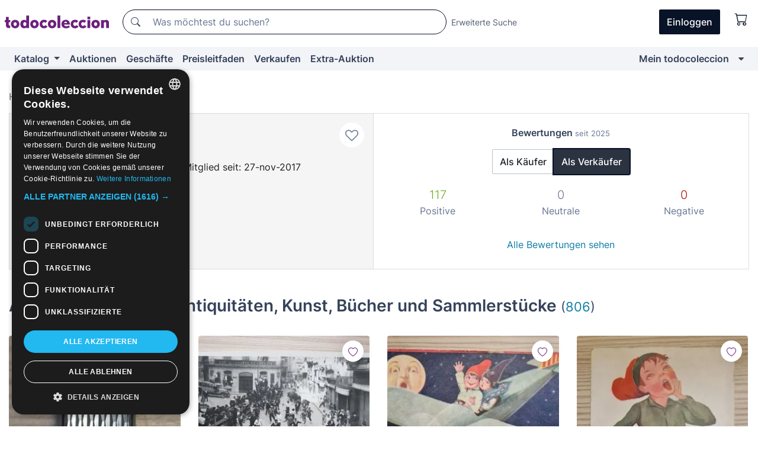

--- FILE ---
content_type: text/html;charset=UTF-8
request_url: https://de.todocoleccion.net/usuario/nikitajj3
body_size: 14285
content:

<!DOCTYPE html>
<html lang="de">
<head><script>(function(w,i,g){w[g]=w[g]||[];if(typeof w[g].push=='function')w[g].push(i)})
(window,'GTM-N5BMJZR','google_tags_first_party');</script><script>(function(w,d,s,l){w[l]=w[l]||[];(function(){w[l].push(arguments);})('set', 'developer_id.dYzg1YT', true);
		w[l].push({'gtm.start':new Date().getTime(),event:'gtm.js'});var f=d.getElementsByTagName(s)[0],
		j=d.createElement(s);j.async=true;j.src='/1x4n/';
		f.parentNode.insertBefore(j,f);
		})(window,document,'script','dataLayer');</script>
<script>
if (typeof MutationObserver === 'undefined') {
var scriptTag = document.createElement('script');
scriptTag.src = "/assets/javascripts/vendor/mutationobserver.min.js";
// document.head.appendChild(scriptTag);
document.getElementsByTagName('head')[0].appendChild(scriptTag);
}
</script>
<meta http-equiv="Content-Type" content="text/html; charset=utf-8" />
<meta http-equiv="X-UA-Compatible" content="IE=edge">
<meta name="viewport" content="width=device-width, initial-scale=1">
<link rel="dns-prefetch" href="//pictures2.todocoleccion.net" />
<link rel="preconnect" href="https://assets2.todocoleccion.online" />
<link rel="preconnect" href="https://cloud10.todocoleccion.online" />
<link rel="shortcut icon" href="https://assets2.todocoleccion.online/assets/images/favicons/favicon.ico" type="image/x-icon" />
<script>
var MANGOPAY_CLIENT_ID = "todocoleccion";
var MANGOPAY_ENVIRONMENT = "PRODUCTION";
</script>
<meta name="description" content="Página personal del vendedor nikitajj3 en todocoleccion. Envíos desde Tarragona, España." />
<meta name="robots" content="noindex,follow" />
<meta name="apple-itunes-app" content="app-id=892347440">
<meta name="google-play-app" content="app-id=com.package.android">
<title>Persönliche Seite von nikitajj3, Tarragona, España - todocoleccion</title>
<link rel="stylesheet" type="text/css" href="https://assets2.todocoleccion.online/assets/stylesheets/font-inter.css?202601201044">
<link rel="stylesheet" type="text/css" href="https://assets2.todocoleccion.online/assets/stylesheets/tcbootstrap.css?202601201044" />
<link rel="stylesheet" type="text/css" href="https://assets2.todocoleccion.online/assets/stylesheets/application.css?202601201044" />
<link rel="stylesheet" type="text/css" href="https://assets2.todocoleccion.online/assets/stylesheets/zoconet-design-system.css?202601201044" />
<link rel="stylesheet" type="text/css" href="https://assets2.todocoleccion.online/assets/icons/font/bootstrap-icons.css?202601201044" />
<link rel="stylesheet" type="text/css" href="https://assets2.todocoleccion.online/assets/stylesheets/swiper.css?202601201044" />
<link rel="stylesheet" type="text/css" href="https://assets2.todocoleccion.online/assets/stylesheets/perfil.css?202601201044" />
<link rel="stylesheet" type="text/css" href="https://assets2.todocoleccion.online/assets/stylesheets/lote_list.css?202601201044" />
<link rel="canonical" href="https://de.todocoleccion.net/usuario/nikitajj3" />
<script type="text/javascript" src="https://assets2.todocoleccion.online/assets/javascripts/vendor/modernizr.js?202601211032">
</script>
<script type="text/javascript" src="https://cdn.jsdelivr.net/npm/@mangopay/vault-sdk@1.2.1/dist/umd/client.min.js"></script>
<script type="text/javascript" src="https://assets2.todocoleccion.online/assets/javascripts/application.js?202601211032">
</script>
<script type="text/javascript" src="https://assets2.todocoleccion.online/assets/javascripts/swiper.js?202601211032">
</script>
<script type="text/javascript" src="https://assets2.todocoleccion.online/assets/javascripts/autocompletado/buscador.js?202601211032">
</script>
<link rel="apple-touch-icon" href="https://assets2.todocoleccion.online/assets/images/apple_touch_icons/apple-touch-icon-iphone-60x60.png">
<link rel="apple-touch-icon" sizes="60x60" href="https://assets2.todocoleccion.online/assets/images/apple_touch_icons/apple-touch-icon-ipad-76x76.png">
<link rel="apple-touch-icon" sizes="114x114" href="https://assets2.todocoleccion.online/assets/images/apple_touch_icons/apple-touch-icon-iphone-retina-120x120.png">
<link rel="apple-touch-icon" sizes="144x144" href="https://assets2.todocoleccion.online/assets/images/apple_touch_icons/apple-touch-icon-ipad-retina-152x152.png">
<meta name="apple-itunes-app" content="app-id=892347440">
<script>
var ASSETS_HOST = "https://assets2.todocoleccion.online";
var FINGERPRINT_IMAGES ="202512231041";
var FINGERPRINT_CSS ="202601201044";
</script>
<script>
dataLayer = [];
// Configuración cookieScript: Nos aseguramos que, al arrancar, por defecto estén denegadas las cookies,
// porque se nos queja Google de que ejecutamos cosas de recoplilación de datos antes de que el usuario pueda aceptar o denegar las cookies.
dataLayer.push(
'consent',
'default',
{
'ad_personalization': 'denied',
'ad_storage': 'denied',
'ad_user_data': 'denied',
'analytics_storage': 'denied',
'wait_for_update': 500
}
);
dataLayer.push({"loggedIn":false});
dataLayer.push({"esMovil":false});
dataLayer.push({"content_type":"usuario"});
</script>
<script>(function(w,d,s,l,i){w[l]=w[l]||[];w[l].push({'gtm.start':
new Date().getTime(),event:'gtm.js'});var f=d.getElementsByTagName(s)[0],
j=d.createElement(s),dl=l!='dataLayer'?'&l='+l:'';j.async=true;j.src=
'https://www.googletagmanager.com/gtm.js?id='+i+dl;f.parentNode.insertBefore(j,f);
})(window,document,'script','dataLayer','GTM-N5BMJZR');</script>
<meta name="google-translate-customization" content="666371e4fcbb35ea-7d61682752185561-g881534783573c20e-15" />
<!-- CBWIRE Styles -->
<style >[wire\:loading][wire\:loading], [wire\:loading\.delay][wire\:loading\.delay], [wire\:loading\.inline-block][wire\:loading\.inline-block], [wire\:loading\.inline][wire\:loading\.inline], [wire\:loading\.block][wire\:loading\.block], [wire\:loading\.flex][wire\:loading\.flex], [wire\:loading\.table][wire\:loading\.table], [wire\:loading\.grid][wire\:loading\.grid], [wire\:loading\.inline-flex][wire\:loading\.inline-flex] {display: none;}[wire\:loading\.delay\.none][wire\:loading\.delay\.none], [wire\:loading\.delay\.shortest][wire\:loading\.delay\.shortest], [wire\:loading\.delay\.shorter][wire\:loading\.delay\.shorter], [wire\:loading\.delay\.short][wire\:loading\.delay\.short], [wire\:loading\.delay\.default][wire\:loading\.delay\.default], [wire\:loading\.delay\.long][wire\:loading\.delay\.long], [wire\:loading\.delay\.longer][wire\:loading\.delay\.longer], [wire\:loading\.delay\.longest][wire\:loading\.delay\.longest] {display: none;}[wire\:offline][wire\:offline] {display: none;}[wire\:dirty]:not(textarea):not(input):not(select) {display: none;}:root {--livewire-progress-bar-color: #2299dd;}[x-cloak] {display: none !important;}</style>
</head>
<body class="at-desktop">
<div id="wrap" class="pagina">
<span id="inicio">
</span>
<div id="header" role="banner" class="hidden-print">
<div id="cabecera" role="banner" class="hidden-print">
<div id="cabecera-top-container">
<div id="cabecera-top">
<div class="container p-0 p-md-3">
<div class="d-flex justify-content-between align-items-center">
<div class="cabecera-col col-side-user-menu">
<button wire:snapshot="&#x7b;&quot;data&quot;&#x3a;&#x7b;&#x7d;,&quot;memo&quot;&#x3a;&#x7b;&quot;id&quot;&#x3a;&quot;3fea9efc9821d7c2cbfee37f5e5ca539&quot;,&quot;name&quot;&#x3a;&quot;cabecera&#x2f;SideUserMenuButton&quot;,&quot;path&quot;&#x3a;&quot;cabecera&#x2f;SideUserMenuButton&quot;,&quot;method&quot;&#x3a;&quot;GET&quot;,&quot;children&quot;&#x3a;&#x5b;&#x5d;,&quot;scripts&quot;&#x3a;&#x5b;&#x5d;,&quot;assets&quot;&#x3a;&#x5b;&#x5d;,&quot;isolate&quot;&#x3a;false,&quot;lazyLoaded&quot;&#x3a;false,&quot;lazyIsolated&quot;&#x3a;true,&quot;errors&quot;&#x3a;&#x5b;&#x5d;,&quot;locale&quot;&#x3a;&quot;en&quot;&#x7d;,&quot;checksum&quot;&#x3a;&quot;EA547D40EED94E6F3F33211F14C69742ABEC5109C3829EDA420830D0E1998616&quot;&#x7d;" wire:effects="[]" wire:id="3fea9efc9821d7c2cbfee37f5e5ca539"
aria-controls="SideUserMenu"
aria-expanded="false"
data-toggle="modal"
data-target="#SideUserMenu"
title="Benutzermenü anzeigen/verbergen"
type="button"
class="pl-5 btn-without-min-width btn btn-outline-primary"
style="border-width: 0px"
wire:click="$dispatch( 'update-side-user-menu-modal-body' )"
>
<span class="bi bi-list icon-header-menu fs-24"></span>
</button>
</div>
<div class="align-self-center d-none d-md-block logo-header">
<div id="cabecera-logo" class="mr-5 w-100">
<a
href="/"
title="todocoleccion - Kauf und Verkauf sowie Auktionen von Antiquitäten, Kunst und Sammlerstücken"
class="d-inline-block py-3 d-flex align-items-center"
>
<span class="sprite1 sprite1-logotipo_tc"></span>
<span class="sr-only">todocoleccion: Kauf und Verkauf von Antiquitäten und Sammlerstücken</span>
</a>
</div>
</div>
<div class="align-self-center order-3 ml-auto">
<div class="opciones_cab">
<ul id="cabecera-menu" class="d-flex flex-nowrap align-items-center list-inline user-isnt-loggedin">
<li id="btn-login" class="cabecera-menu-userlink list-inline-item d-none d-md-block mr-6">
<a
href="/acceder/?cod=ent&amp;encoded_back_url=true&amp;back_url=%2Fusuario%2Fshow%2Fnikitajj3"
id="cabecera-menu-login-link"
title="Zugang auf Mein todocoleccion"
class="btn btn-primary no-underline text-color menu-link d-inline-block act-as-link"
rel="nofollow"
>
<span>
Einloggen
</span>
</a>
</li>
<li wire:snapshot="&#x7b;&quot;data&quot;&#x3a;&#x7b;&#x7d;,&quot;memo&quot;&#x3a;&#x7b;&quot;id&quot;&#x3a;&quot;783ee3b823eb7fd21f6bbcabf2717662&quot;,&quot;name&quot;&#x3a;&quot;cabecera&#x2f;SideCartMenuButton&quot;,&quot;path&quot;&#x3a;&quot;cabecera&#x2f;SideCartMenuButton&quot;,&quot;method&quot;&#x3a;&quot;GET&quot;,&quot;children&quot;&#x3a;&#x7b;&quot;783ee3b823eb7fd21f6bbcabf2717662-0&quot;&#x3a;&#x5b;&quot;span&quot;,&quot;e7010ce67802e87d08f009fcbc09918c&quot;&#x5d;&#x7d;,&quot;scripts&quot;&#x3a;&#x5b;&#x5d;,&quot;assets&quot;&#x3a;&#x5b;&#x5d;,&quot;isolate&quot;&#x3a;false,&quot;lazyLoaded&quot;&#x3a;false,&quot;lazyIsolated&quot;&#x3a;true,&quot;errors&quot;&#x3a;&#x5b;&#x5d;,&quot;locale&quot;&#x3a;&quot;en&quot;&#x7d;,&quot;checksum&quot;&#x3a;&quot;083CBFA8B07C3FDA8935D4B94A342710F01FE93D93208B80DEFDDACD067777F6&quot;&#x7d;" wire:effects="[]" wire:id="783ee3b823eb7fd21f6bbcabf2717662" class="list-inline-item pl-4 pr-5 p-md-0 mr-md-3">
<button
title="Warenkorb"
type="button"
class="d-inline-block btn btn-ghost btn-outline-primary"
wire:click="$dispatch( 'update-side-cart-menu-modal-body' )"
>
<span wire:snapshot="&#x7b;&quot;data&quot;&#x3a;&#x7b;&quot;count&quot;&#x3a;0&#x7d;,&quot;memo&quot;&#x3a;&#x7b;&quot;id&quot;&#x3a;&quot;e7010ce67802e87d08f009fcbc09918c&quot;,&quot;name&quot;&#x3a;&quot;shared&#x2f;BasketCount&quot;,&quot;path&quot;&#x3a;&quot;shared&#x2f;BasketCount&quot;,&quot;method&quot;&#x3a;&quot;GET&quot;,&quot;children&quot;&#x3a;&#x5b;&#x5d;,&quot;scripts&quot;&#x3a;&#x5b;&#x5d;,&quot;assets&quot;&#x3a;&#x5b;&#x5d;,&quot;isolate&quot;&#x3a;true,&quot;lazyLoaded&quot;&#x3a;false,&quot;lazyIsolated&quot;&#x3a;true,&quot;errors&quot;&#x3a;&#x5b;&#x5d;,&quot;locale&quot;&#x3a;&quot;en&quot;&#x7d;,&quot;checksum&quot;&#x3a;&quot;E2DD8BF51295354F983055353567A5B0D326B812E6803F929E85B23F0E19EB23&quot;&#x7d;" wire:effects="&#x7b;&quot;listeners&quot;&#x3a;&#x5b;&quot;basket-count-updated&quot;&#x5d;&#x7d;" wire:id="e7010ce67802e87d08f009fcbc09918c">
</span>
<i class="bi icon-cabecera-menu bi-cart"></i>
</button>
</li>
</ul>
</div>
</div>
<div id="buscador-header" class="flex-grow-1 order-sm-0 order-2 py-5 p-md-3">
<div class="w-100 buscador_cab" role="search">
<form action="/buscador" method="get" name="Buscador">
<input type="hidden" name="from" value="top">
<label for="buscador-general" class="sr-only">
Buscar:
</label>
<div class="input-group buscador-general input-group-search-primary d-flex flex-row justify-content-between align-items-start flex-nowrap w-100">
<div class="input-group-prepend">
<button
class="btn"
data-testid="search-button"
type="submit"
title="Suchen"
>
<span class="bi bi-search"></span>
</button>
</div>
<input
type="search"
name="bu"
id="buscador-general"
value=""
class="form-control campo_buscar"
placeholder="Was möchtest du suchen?"
title="Was möchtest du suchen?"
/>
</div>
</form>
</div>
</div>
<div id="buscador-header-avanzado" class="flex-grow-1 d-none d-xl-block">
<a href="/buscador/turbo" id="buscador-avanzado-link" class="ml-0" rel="nofollow">
Erweiterte Suche
</a>
</div>
</div>
</div>
</div>
</div>
<div
id="cabecera-barra"
role="navigation"
class="navbar navbar-light navbar-expand bg-gray navbar-zoconet-main "
>
<div class="container">
<ul class="nav navbar-nav w-100 justify-content-between justify-content-md-start">
<li
class="nav-item first-item dropdown"
>
<a wire:snapshot="&#x7b;&quot;data&quot;&#x3a;&#x7b;&quot;catalogo_path&quot;&#x3a;&quot;&#x2f;s&#x2f;katalog&quot;&#x7d;,&quot;memo&quot;&#x3a;&#x7b;&quot;id&quot;&#x3a;&quot;a633247334491d67b6ed9db154afc68b&quot;,&quot;name&quot;&#x3a;&quot;shared.cabecera.MenuCatalogoButton&quot;,&quot;path&quot;&#x3a;&quot;shared.cabecera.MenuCatalogoButton&quot;,&quot;method&quot;&#x3a;&quot;GET&quot;,&quot;children&quot;&#x3a;&#x5b;&#x5d;,&quot;scripts&quot;&#x3a;&#x5b;&#x5d;,&quot;assets&quot;&#x3a;&#x5b;&#x5d;,&quot;isolate&quot;&#x3a;false,&quot;lazyLoaded&quot;&#x3a;false,&quot;lazyIsolated&quot;&#x3a;true,&quot;errors&quot;&#x3a;&#x5b;&#x5d;,&quot;locale&quot;&#x3a;&quot;en&quot;&#x7d;,&quot;checksum&quot;&#x3a;&quot;AC86523DB215185AD81C107416C21E936E31876662A47A81374CAA8A984FD6F5&quot;&#x7d;" wire:effects="[]" wire:id="a633247334491d67b6ed9db154afc68b"
href="/s/katalog"
title="Katalog"
class="link-to-catalogo dropdown-toggle pull-left nav-link"
data-toggle="dropdown"
role="button"
aria-haspopup="true"
aria-expanded="false"
wire:click="$dispatch( 'update-menu-catalogo-dropdown-menu' )"
>
Katalog
</a>
<div class="dropdown-menu dropdown-menu-catalogo z-index-max pt-6 pb-4">
<div wire:snapshot="&#x7b;&quot;data&quot;&#x3a;&#x7b;&quot;yet_loaded&quot;&#x3a;false,&quot;secciones&quot;&#x3a;&#x5b;&#x5d;&#x7d;,&quot;memo&quot;&#x3a;&#x7b;&quot;id&quot;&#x3a;&quot;cd1a85a2e8e0192a0f11de56902ff2fc&quot;,&quot;name&quot;&#x3a;&quot;shared.cabecera.MenuCatalogoDropdownMenu&quot;,&quot;path&quot;&#x3a;&quot;shared.cabecera.MenuCatalogoDropdownMenu&quot;,&quot;method&quot;&#x3a;&quot;GET&quot;,&quot;children&quot;&#x3a;&#x5b;&#x5d;,&quot;scripts&quot;&#x3a;&#x5b;&#x5d;,&quot;assets&quot;&#x3a;&#x5b;&#x5d;,&quot;isolate&quot;&#x3a;false,&quot;lazyLoaded&quot;&#x3a;false,&quot;lazyIsolated&quot;&#x3a;true,&quot;errors&quot;&#x3a;&#x5b;&#x5d;,&quot;locale&quot;&#x3a;&quot;en&quot;&#x7d;,&quot;checksum&quot;&#x3a;&quot;0DD4A63DEDD2361F350BBA260BC0E5FB5CED659385EAA6F8D62451A8C8BF0AAB&quot;&#x7d;" wire:effects="&#x7b;&quot;listeners&quot;&#x3a;&#x5b;&quot;update-menu-catalogo-dropdown-menu&quot;&#x5d;&#x7d;" wire:id="cd1a85a2e8e0192a0f11de56902ff2fc">
<div wire:loading>
<div class="p-4">
<i class="icon text-muted icon-spinner icon-spin"></i>
</div>
</div>
<div class="list-group">
<div class="grid-list-group-catalog">
</div>
<div>
<a
href="/s/katalog"
class="btn btn-outline-primary btn-ghost font-weight-bold p-4"
title="Alle Abteilungen"
>
Alle Abteilungen
<i class="bi bi-arrow-right"></i>
</a>
</div>
</div>
</div>
</div>
</li>
<li
class="nav-item d-none d-md-block"
>
<a
href="/auktionen"
title="Online Auktionen"
class="nav-link"
>
Auktionen
</a>
</li>
<li
class="nav-item d-none d-md-block"
>
<a
href="/tiendas"
title="Geschäfte"
class="nav-link"
>
Geschäfte
</a>
</li>
<li
class="nav-item d-none d-md-block"
>
<a
href="/preisleitfaden"
title="Preisleitfaden"
class="nav-link"
>
Preisleitfaden
</a>
</li>
<li
class="nav-item second-item"
>
<a
href="/hilfe/verkaufen"
title="Verkaufen bei todocoleccion"
class="nav-link"
>
Verkaufen
</a>
</li>
<li
class="nav-item d-none d-md-block"
>
<a
href="/s/katalog?M=e&O=sp"
title="Extra-Auktion"
class="nav-link"
>
Extra-Auktion
</a>
</li>
<li
class="nav-item last-item ml-sm-auto"
>
<a
href="/mitc"
title="Mein todocoleccion."
class="nav-link"
>
Mein todocoleccion
</a>
</li>
<li class="nav-item visible-md visible-lg mitc_mostrar">
<a
href="/mitc?mostrarbmtc"
title="Leiste anzeigen - Mein todocoleccion."
class="nav-link"
>
<span class="hidden">
Leiste anzeigen - Mein todocoleccion
</span><i class="icon icon-caret-down"></i>
</a>
</li>
</ul>
</div>
</div>
</div>
</div>
<div id="page-content">
<div id="page-content-fullwidth">
</div>
<div class="container">
<div id="react-breadcrumbs">
<div
class="d-none d-md-block justify-content-md-between mt-7"
style="height: 40px"
>
<div class="swiper">
<div class="swiper-container" data-initialSlide="1">
<ul
class="
breadcrumb
flex-nowrap
swiper-wrapper
m-0
"
>
<li
class="breadcrumb-item swiper-slide"
style="width: auto"
>
<a href="/" title="Homepage" class="breadcrumb-link">
<span>
Home
</span>
</a>
</li>
<li
class="active breadcrumb-item swiper-slide"
style="width: auto"
>
<span class="breadcrumb-nolink">Benutzer nikitajj3</span>
</li>
</ul>
</div>
</div>
</div>
</div>
<script type="application/ld+json">
{"itemListElement":[{"item":{"@id":"/","name":"Home"},"position":1,"@type":"ListItem"},{"item":{"@id":"","name":"Benutzer nikitajj3"},"position":2,"@type":"ListItem"}],"@context":"https://schema.org","@type":"BreadcrumbList"}
</script>
<style>
.two-columns-with-same-height{
display:-webkit-flex;
display:-ms-flexbox;
display:flex;
-webkit-justify-content:space-between;
-ms-flex-pack:justify;
justify-content:space-between;
-webkit-flex-direction:row;
-ms-flex-direction:row;
flex-direction:row
}
@media (max-width:768px){
.two-columns-with-same-height{
-webkit-flex-direction:column;
-ms-flex-direction:column;
flex-direction:column
}
}
</style>
<div class="even-more-margin-bottom">
<div class="two-columns-with-same-height">
<div
class="cabecera-usuario padding relative without-margin-from-page-content overflow-hidden mb-4 mb-md-0"
data-testid="views-usuario-show_cabecera_usuario"
style="
position: relative;
min-height: 114px;
flex: 1 1 0%;
border-right-width: 0px;
margin-bottom: 0px;
border-radius: 0px;
"
>
<div class="media">
<div class="less-padding-right">
<a
class="usuario-icono-redondo"
href="/s/catalogo?identificadorvendedor=nikitajj3"
style="
background-image: url(https://cloud10.todocoleccion.online/tc/avatares/2020/09/18/avatar_2148809383_tcimg_89BF31A0.jpg);
"
></a>
</div>
<div class="flex-nowrap overflow-hidden media-body">
<div class="padding-left text-to-left">
<h2 class="media-heading usuario-titulo-cabecera h1 mt-md-1">
<a
href="/s/catalogo?identificadorvendedor=nikitajj3"
class="like-text"
>
nikitajj3
</a>
</h2>
<div class="less-padding-bottom">
<span title="5 von 5">
<i class="bi text-sell-600 mx-2 bi-star-fill"></i><i class="bi text-sell-600 mx-2 bi-star-fill"></i><i class="bi text-sell-600 mx-2 bi-star-fill"></i><i class="bi text-sell-600 mx-2 bi-star-fill"></i><i class="bi text-sell-600 mx-2 bi-star-fill"></i>
</span>
<span class="text-gray-600" title="492 erhaltene Bewertungen">
<small>(492)</small>
</span>
</div>
<div class="text-color usuario-texto-cabecera margin-bottom">
<span class="hidden-xs">
</span>
Tarragona &nbsp; (España)&nbsp; | Mitglied seit: 27-nov-2017
<br />
<div class="margin-top">
</div>
</div>
<div>
<a href="/mitc/vendedores-favoritos/2148809383/guardar" class="link-circle" title="Zu Favoriten hinzufügen">
<span class="icon icon-heart-o empty-heart"></span>
</a>
</div>
</div>
</div>
</div>
</div>
<div wire:snapshot="&#x7b;&quot;data&quot;&#x3a;&#x7b;&quot;SHOW_RATINGS_AS_SELLER&quot;&#x3a;true,&quot;SELLER&quot;&#x3a;true,&quot;SLUG&quot;&#x3a;&quot;nikitajj3&quot;,&quot;time&quot;&#x3a;&quot;January,&#x20;22&#x20;2026&#x20;10&#x3a;01&#x3a;32&#x20;&#x2b;0100&quot;,&quot;SHOP&quot;&#x3a;false,&quot;RATINGS_SUMMARY_LATEST&quot;&#x3a;&#x7b;&quot;user_is_seller&quot;&#x3a;true,&quot;as_buyer&quot;&#x3a;&#x7b;&quot;neutrals_latests&quot;&#x3a;0,&quot;negatives_latests&quot;&#x3a;0,&quot;positives_latests&quot;&#x3a;0&#x7d;,&quot;as_seller&quot;&#x3a;&#x7b;&quot;neutrals_latests&quot;&#x3a;0,&quot;negatives_latests&quot;&#x3a;0,&quot;positives_latests&quot;&#x3a;117&#x7d;&#x7d;&#x7d;,&quot;memo&quot;&#x3a;&#x7b;&quot;id&quot;&#x3a;&quot;21cd997f467485f366b4c9c096525087&quot;,&quot;name&quot;&#x3a;&quot;usuario.show.RatingsSummaryLatests&quot;,&quot;path&quot;&#x3a;&quot;usuario.show.RatingsSummaryLatests&quot;,&quot;method&quot;&#x3a;&quot;GET&quot;,&quot;children&quot;&#x3a;&#x5b;&#x5d;,&quot;scripts&quot;&#x3a;&#x5b;&#x5d;,&quot;assets&quot;&#x3a;&#x5b;&#x5d;,&quot;isolate&quot;&#x3a;false,&quot;lazyLoaded&quot;&#x3a;false,&quot;lazyIsolated&quot;&#x3a;true,&quot;errors&quot;&#x3a;&#x5b;&#x5d;,&quot;locale&quot;&#x3a;&quot;en&quot;&#x7d;,&quot;checksum&quot;&#x3a;&quot;080FD37CD62091ECB6C9ECFAD78482E32833D3122169EE95FFDE0A181DB656C2&quot;&#x7d;" wire:effects="[]" wire:id="21cd997f467485f366b4c9c096525087"
class="text-to-center"
data-testid="wires-usuario-show-ratingssummarylatests"
style="
flex: 1 1 0%;
border: 1px solid rgb(221, 221, 221);
border-radius: 0px;
padding: 20px;
"
>
<p>
<strong>Bewertungen <small class="text-muted">seit 2025</small></strong>
</p>
<div>
<div role="group" class="more-margin-bottom btn-group">
<button type="button" wire:click="showRatingsAsBuyer" class="btn btn-default">
Als Käufer
</button>
<button type="button" wire:click="showRatingsAsSeller" class="btn btn-default active">
Als Verkäufer
</button>
</div>
<div>
<div class="row">
<div class="col-4">
<strong class="text-success lead">
117</strong>
</div>
<div class="col-4">
<strong class="text-muted lead">
0</strong>
</div>
<div class="col-4">
<strong class="text-danger lead">
0</strong>
</div>
</div>
<div class="row">
<div class="col-4">
<span class="text-muted">Positive</span>
</div>
<div class="col-4">
<span class="text-muted">Neutrale</span>
</div>
<div class="col-4">
<span class="text-muted">Negative</span>
</div>
</div>
</div>
<br />
<a class="btn btn-link" href="/usuario/valoraciones/nikitajj3/vendedor" wire:navigate>Alle Bewertungen sehen</a>
</div>
</div>
</div>
</div>
<div wire:snapshot="&#x7b;&quot;data&quot;&#x3a;&#x7b;&quot;i_am_the_user_of_the_page&quot;&#x3a;false,&quot;previous_about_image&quot;&#x3a;&quot;&quot;,&quot;previous_about&quot;&#x3a;&quot;&quot;,&quot;myFile&quot;&#x3a;&quot;&quot;,&quot;i_am_editing_the_page&quot;&#x3a;false,&quot;error_msg&quot;&#x3a;&quot;&quot;,&quot;user_slug&quot;&#x3a;&quot;nikitajj3&quot;,&quot;previous_about_image_text&quot;&#x3a;&quot;&quot;,&quot;about_image&quot;&#x3a;&quot;&quot;,&quot;about&quot;&#x3a;&quot;&quot;,&quot;about_image_text&quot;&#x3a;&quot;&quot;&#x7d;,&quot;memo&quot;&#x3a;&#x7b;&quot;id&quot;&#x3a;&quot;3a64917423cf0fb038f4c0b181be8b8a&quot;,&quot;name&quot;&#x3a;&quot;usuario.show.Presentation&quot;,&quot;path&quot;&#x3a;&quot;usuario.show.Presentation&quot;,&quot;method&quot;&#x3a;&quot;GET&quot;,&quot;children&quot;&#x3a;&#x5b;&#x5d;,&quot;scripts&quot;&#x3a;&#x5b;&#x5d;,&quot;assets&quot;&#x3a;&#x5b;&#x5d;,&quot;isolate&quot;&#x3a;false,&quot;lazyLoaded&quot;&#x3a;false,&quot;lazyIsolated&quot;&#x3a;true,&quot;errors&quot;&#x3a;&#x5b;&#x5d;,&quot;locale&quot;&#x3a;&quot;en&quot;&#x7d;,&quot;checksum&quot;&#x3a;&quot;BC103EE0AD1498A3780F196BA52DEED667CF9EE3C4A64C2B486FA51A44FEB8B7&quot;&#x7d;" wire:effects="[]" wire:id="3a64917423cf0fb038f4c0b181be8b8a">
</div>
<div class="even-more-margin-bottom">
<h2 class="page-header">
Artikel im Verkauf in Antiquitäten, Kunst, Bücher und Sammlerstücke
<small
>(<a href="/s/catalogo?identificadorvendedor=nikitajj3">806</a>)</small
>
</h2>
<div class="card-lotes-in-gallery card-lotes-in-gallery-col-up-lg-4">
<div class="card-lote card-lote-as-gallery" data-testid="480516457">
<div class="position-relative">
<div class="mb-3 mb-sm-4 position-relative">
<div class="at-corner-top-right over-stretched-link">
<div class="follow-lote-button lotes-enlaces-rapidos mr-0 mr-md-1">
<button
class="d-flex justify-content-center align-items-center text-brand bg-white border-0 rounded-circle lotes_enlaces_rapidos-button btn-circle clickeable isnt-active js-followup ga-track-click-in-poner-en-seguimiento"
id="corazon-480516457"
onClick=""
data-ajax="/api/seguimientos/create?id=480516457"
data-require-login="true"
data-id_lote="480516457" data-nuevo-usuario-accion-tipo="0"
data-nuevo-usuario-accion-valor="480516457" rel="nofollow" title="Folgen"
type="button"
>
<i class="bi lotes_enlaces_rapidos-icon js-icon-seguimiento inline-block bi-heart"></i>
</button>
</div>
</div>
<picture>
<source media="(max-width: 767px)" srcset="https://cloud10.todocoleccion.online/coleccionismo-mecheros/tc/2024/05/18/11/480516457.webp?size=165x165&crop=true" type="image/webp">
<source media="(max-width: 767px)" srcset="https://cloud10.todocoleccion.online/coleccionismo-mecheros/tc/2024/05/18/11/480516457.jpg?size=165x165&crop=true">
<source media="(min-width: 768px)" srcset="https://cloud10.todocoleccion.online/coleccionismo-mecheros/tc/2024/05/18/11/480516457.webp?size=292x292&crop=true" type="image/webp">
<source media="(min-width: 768px)" srcset="https://cloud10.todocoleccion.online/coleccionismo-mecheros/tc/2024/05/18/11/480516457.jpg?size=292x292&crop=true">
<img src="https://cloud10.todocoleccion.online/coleccionismo-mecheros/tc/2024/05/18/11/480516457.jpg?size=292x292&crop=true" title="MECHERO&#x20;PLATEADO&#x20;MARCA&#x20;CONSUL&#x20;CASINO" alt="Feuerzeuge&#x3a;&#x20;MECHERO&#x20;PLATEADO&#x20;MARCA&#x20;CONSUL&#x20;CASINO" width="292" height="292" class="img-fluid card-lote-main-image rounded-sm" />
</picture>
<span class="badge card-badge-lote badge-sell"><i class="bi bi-clock-history"></i> <span wire:snapshot="&#x7b;&quot;data&quot;&#x3a;&#x7b;&quot;auction_datetime_end&quot;&#x3a;&quot;January,&#x20;28&#x20;2026&#x20;19&#x3a;08&#x3a;00&#x20;&#x2b;0100&quot;&#x7d;,&quot;memo&quot;&#x3a;&#x7b;&quot;id&quot;&#x3a;&quot;36ced688fb073b9aa1becb574ecd8fce&quot;,&quot;name&quot;&#x3a;&quot;shared&#x2f;AuctionTimeRemaining&quot;,&quot;path&quot;&#x3a;&quot;shared&#x2f;AuctionTimeRemaining&quot;,&quot;method&quot;&#x3a;&quot;GET&quot;,&quot;children&quot;&#x3a;&#x5b;&#x5d;,&quot;scripts&quot;&#x3a;&#x5b;&#x5d;,&quot;assets&quot;&#x3a;&#x5b;&#x5d;,&quot;isolate&quot;&#x3a;false,&quot;lazyLoaded&quot;&#x3a;false,&quot;lazyIsolated&quot;&#x3a;true,&quot;errors&quot;&#x3a;&#x5b;&#x5d;,&quot;locale&quot;&#x3a;&quot;en&quot;&#x7d;,&quot;checksum&quot;&#x3a;&quot;EF56DC0272B07C799AC16B024F6E35FB3D5F5DD634B45A4E6EC08316B766F544&quot;&#x7d;" wire:effects="[]" wire:id="36ced688fb073b9aa1becb574ecd8fce" wire:poll.3600s.visible>
6d&nbsp;9h
</span></span>
</div>
<div>
<h3 class="mb-2">
<a
id="lot-title-480516457"
href="/sammeln-feuerzeuge/mechero-plateado-marca-consul-casino~x480516457"
class="line-clamp fs-16 no-underline text-gray-800 font-weight-normal stretched-link"
title="MECHERO&#x20;PLATEADO&#x20;MARCA&#x20;CONSUL&#x20;CASINO"
data-id-lote="480516457"
>
MECHERO PLATEADO MARCA CONSUL CASINO
</a>
</h3>
</div>
</div>
<div>
<div class="mb-3">
<span class="fs-14 text-gray-500 line-clamp-1">Alte Feuerzeuge</span>
</div>
<div class="d-flex align-items-center flex-wrap">
<span class="card-price fs-18 fs-lg-20 font-weight-bold text-gray-900 mr-2">
7,20 €
</span>
</div>
<div class="text-gray-600 fs-14 font-weight-normal">
0 Gebote
</div>
</div>
</div>
<div class="card-lote card-lote-as-gallery" data-testid="477637972">
<div class="position-relative">
<div class="mb-3 mb-sm-4 position-relative">
<div class="at-corner-top-right over-stretched-link">
<div class="follow-lote-button lotes-enlaces-rapidos mr-0 mr-md-1">
<button
class="d-flex justify-content-center align-items-center text-brand bg-white border-0 rounded-circle lotes_enlaces_rapidos-button btn-circle clickeable isnt-active js-followup ga-track-click-in-poner-en-seguimiento"
id="corazon-477637972"
onClick=""
data-ajax="/api/seguimientos/create?id=477637972"
data-require-login="true"
data-id_lote="477637972" data-nuevo-usuario-accion-tipo="0"
data-nuevo-usuario-accion-valor="477637972" rel="nofollow" title="Folgen"
type="button"
>
<i class="bi lotes_enlaces_rapidos-icon js-icon-seguimiento inline-block bi-heart"></i>
</button>
</div>
</div>
<picture>
<source media="(max-width: 767px)" srcset="https://cloud10.todocoleccion.online/postales-navarra/tc/2024/05/04/12/477637972.webp?r=3&size=165x165&crop=true" type="image/webp">
<source media="(max-width: 767px)" srcset="https://cloud10.todocoleccion.online/postales-navarra/tc/2024/05/04/12/477637972.jpg?r=3&size=165x165&crop=true">
<source media="(min-width: 768px)" srcset="https://cloud10.todocoleccion.online/postales-navarra/tc/2024/05/04/12/477637972.webp?r=3&size=292x292&crop=true" type="image/webp">
<source media="(min-width: 768px)" srcset="https://cloud10.todocoleccion.online/postales-navarra/tc/2024/05/04/12/477637972.jpg?r=3&size=292x292&crop=true">
<img src="https://cloud10.todocoleccion.online/postales-navarra/tc/2024/05/04/12/477637972.jpg?r=3&size=292x292&crop=true" title="LOTE&#x20;DE&#x20;3&#x20;ANTIGUAS&#x20;POSTALES&#x20;FOTOGR&Aacute;FICAS.&#x20;PAMPLONA.&#x20;ENCIERRO&#x20;SAN&#x20;FERMIN.&#x20;VER&#x20;DESCRIPCION" alt="Postkarten&#x3a;&#x20;LOTE&#x20;DE&#x20;3&#x20;ANTIGUAS&#x20;POSTALES&#x20;FOTOGR&Aacute;FICAS.&#x20;PAMPLONA.&#x20;ENCIERRO&#x20;SAN&#x20;FERMIN.&#x20;VER&#x20;DESCRIPCION" width="292" height="292" class="img-fluid card-lote-main-image rounded-sm" />
</picture>
<span class="badge card-badge-lote badge-sell"><i class="bi bi-clock-history"></i> <span wire:snapshot="&#x7b;&quot;data&quot;&#x3a;&#x7b;&quot;auction_datetime_end&quot;&#x3a;&quot;January,&#x20;28&#x20;2026&#x20;19&#x3a;08&#x3a;00&#x20;&#x2b;0100&quot;&#x7d;,&quot;memo&quot;&#x3a;&#x7b;&quot;id&quot;&#x3a;&quot;6d7bbc45f8f0f3a3aac1a20277230b53&quot;,&quot;name&quot;&#x3a;&quot;shared&#x2f;AuctionTimeRemaining&quot;,&quot;path&quot;&#x3a;&quot;shared&#x2f;AuctionTimeRemaining&quot;,&quot;method&quot;&#x3a;&quot;GET&quot;,&quot;children&quot;&#x3a;&#x5b;&#x5d;,&quot;scripts&quot;&#x3a;&#x5b;&#x5d;,&quot;assets&quot;&#x3a;&#x5b;&#x5d;,&quot;isolate&quot;&#x3a;false,&quot;lazyLoaded&quot;&#x3a;false,&quot;lazyIsolated&quot;&#x3a;true,&quot;errors&quot;&#x3a;&#x5b;&#x5d;,&quot;locale&quot;&#x3a;&quot;en&quot;&#x7d;,&quot;checksum&quot;&#x3a;&quot;BD5024B7775AAC50322BA3EF32DC8ED1084EC2C82ED5E2CA8D27ECC846706F59&quot;&#x7d;" wire:effects="[]" wire:id="6d7bbc45f8f0f3a3aac1a20277230b53" wire:poll.3600s.visible>
6d&nbsp;9h
</span></span>
</div>
<div>
<h3 class="mb-2">
<a
id="lot-title-477637972"
href="/postkarten-navarra/lote-3-antiguas-postales-fotograficas-pamplona-encierro-san-fermin-ver-descripcion~x477637972"
class="line-clamp fs-16 no-underline text-gray-800 font-weight-normal stretched-link"
title="LOTE&#x20;DE&#x20;3&#x20;ANTIGUAS&#x20;POSTALES&#x20;FOTOGR&Aacute;FICAS.&#x20;PAMPLONA.&#x20;ENCIERRO&#x20;SAN&#x20;FERMIN.&#x20;VER&#x20;DESCRIPCION"
data-id-lote="477637972"
>
LOTE DE 3 ANTIGUAS POSTALES FOTOGR&Aacute;FICAS. PAMPLONA. ENCIERRO SAN FERMIN. VER DESCRIPCION
</a>
</h3>
</div>
</div>
<div>
<div class="mb-3">
<span class="fs-14 text-gray-500 line-clamp-1">Postkarten von Navarra</span>
</div>
<div class="d-flex align-items-center flex-wrap">
<span class="card-price fs-18 fs-lg-20 font-weight-bold text-gray-900 mr-2">
6,80 €
</span>
</div>
<div class="text-gray-600 fs-14 font-weight-normal">
0 Gebote
</div>
</div>
</div>
<div class="card-lote card-lote-as-gallery" data-testid="468081912">
<div class="position-relative">
<div class="mb-3 mb-sm-4 position-relative">
<div class="at-corner-top-right over-stretched-link">
<div class="follow-lote-button lotes-enlaces-rapidos mr-0 mr-md-1">
<button
class="d-flex justify-content-center align-items-center text-brand bg-white border-0 rounded-circle lotes_enlaces_rapidos-button btn-circle clickeable isnt-active js-followup ga-track-click-in-poner-en-seguimiento"
id="corazon-468081912"
onClick=""
data-ajax="/api/seguimientos/create?id=468081912"
data-require-login="true"
data-id_lote="468081912" data-nuevo-usuario-accion-tipo="0"
data-nuevo-usuario-accion-valor="468081912" rel="nofollow" title="Folgen"
type="button"
>
<i class="bi lotes_enlaces_rapidos-icon js-icon-seguimiento inline-block bi-heart"></i>
</button>
</div>
</div>
<picture>
<source media="(max-width: 767px)" srcset="https://cloud10.todocoleccion.online/postales-cataluna/tc/2024/03/11/18/468081912.webp?size=165x165&crop=true" type="image/webp">
<source media="(max-width: 767px)" srcset="https://cloud10.todocoleccion.online/postales-cataluna/tc/2024/03/11/18/468081912.jpg?size=165x165&crop=true">
<source media="(min-width: 768px)" srcset="https://cloud10.todocoleccion.online/postales-cataluna/tc/2024/03/11/18/468081912.webp?size=292x292&crop=true" type="image/webp">
<source media="(min-width: 768px)" srcset="https://cloud10.todocoleccion.online/postales-cataluna/tc/2024/03/11/18/468081912.jpg?size=292x292&crop=true">
<img src="https://cloud10.todocoleccion.online/postales-cataluna/tc/2024/03/11/18/468081912.jpg?size=292x292&crop=true" title="POSTAL&#x20;ILUSTRADA&#x20;TIPOS&#x20;CATALANES&#x3a;&#x20;IDILI&#x20;NOCTURN.&#x20;A&Ntilde;O&#x20;1936.&#x20;ESCRITA&#x20;POR&#x20;DETRAS" alt="Postkarten&#x3a;&#x20;POSTAL&#x20;ILUSTRADA&#x20;TIPOS&#x20;CATALANES&#x3a;&#x20;IDILI&#x20;NOCTURN.&#x20;A&Ntilde;O&#x20;1936.&#x20;ESCRITA&#x20;POR&#x20;DETRAS" width="292" height="292" class="img-fluid card-lote-main-image rounded-sm" />
</picture>
<span class="badge card-badge-lote badge-sell"><i class="bi bi-clock-history"></i> <span wire:snapshot="&#x7b;&quot;data&quot;&#x3a;&#x7b;&quot;auction_datetime_end&quot;&#x3a;&quot;January,&#x20;28&#x20;2026&#x20;19&#x3a;08&#x3a;00&#x20;&#x2b;0100&quot;&#x7d;,&quot;memo&quot;&#x3a;&#x7b;&quot;id&quot;&#x3a;&quot;d75c5271c82859e9f94e981796c18ff0&quot;,&quot;name&quot;&#x3a;&quot;shared&#x2f;AuctionTimeRemaining&quot;,&quot;path&quot;&#x3a;&quot;shared&#x2f;AuctionTimeRemaining&quot;,&quot;method&quot;&#x3a;&quot;GET&quot;,&quot;children&quot;&#x3a;&#x5b;&#x5d;,&quot;scripts&quot;&#x3a;&#x5b;&#x5d;,&quot;assets&quot;&#x3a;&#x5b;&#x5d;,&quot;isolate&quot;&#x3a;false,&quot;lazyLoaded&quot;&#x3a;false,&quot;lazyIsolated&quot;&#x3a;true,&quot;errors&quot;&#x3a;&#x5b;&#x5d;,&quot;locale&quot;&#x3a;&quot;en&quot;&#x7d;,&quot;checksum&quot;&#x3a;&quot;162BC72A66C54F10B0E0EABB8292DB4274544B669DEAA34CF60860203A22C598&quot;&#x7d;" wire:effects="[]" wire:id="d75c5271c82859e9f94e981796c18ff0" wire:poll.3600s.visible>
6d&nbsp;9h
</span></span>
</div>
<div>
<h3 class="mb-2">
<a
id="lot-title-468081912"
href="/postkarten-katalonien/postal-ilustrada-tipos-catalanes-idili-nocturn-ano-1936-escrita-por-detras~x468081912"
class="line-clamp fs-16 no-underline text-gray-800 font-weight-normal stretched-link"
title="POSTAL&#x20;ILUSTRADA&#x20;TIPOS&#x20;CATALANES&#x3a;&#x20;IDILI&#x20;NOCTURN.&#x20;A&Ntilde;O&#x20;1936.&#x20;ESCRITA&#x20;POR&#x20;DETRAS"
data-id-lote="468081912"
>
POSTAL ILUSTRADA TIPOS CATALANES&#x3a; IDILI NOCTURN. A&Ntilde;O 1936. ESCRITA POR DETRAS
</a>
</h3>
</div>
</div>
<div>
<div class="mb-3">
<span class="fs-14 text-gray-500 line-clamp-1">Alte Postkarten von Katalonien</span>
</div>
<div class="d-flex align-items-center flex-wrap">
<span class="card-price fs-18 fs-lg-20 font-weight-bold text-gray-900 mr-2">
5,95 €
</span>
</div>
<div class="text-gray-600 fs-14 font-weight-normal">
0 Gebote
</div>
</div>
</div>
<div class="card-lote card-lote-as-gallery" data-testid="529474042">
<div class="position-relative">
<div class="mb-3 mb-sm-4 position-relative">
<div class="at-corner-top-right over-stretched-link">
<div class="follow-lote-button lotes-enlaces-rapidos mr-0 mr-md-1">
<button
class="d-flex justify-content-center align-items-center text-brand bg-white border-0 rounded-circle lotes_enlaces_rapidos-button btn-circle clickeable isnt-active js-followup ga-track-click-in-poner-en-seguimiento"
id="corazon-529474042"
onClick=""
data-ajax="/api/seguimientos/create?id=529474042"
data-require-login="true"
data-id_lote="529474042" data-nuevo-usuario-accion-tipo="0"
data-nuevo-usuario-accion-valor="529474042" rel="nofollow" title="Folgen"
type="button"
>
<i class="bi lotes_enlaces_rapidos-icon js-icon-seguimiento inline-block bi-heart"></i>
</button>
</div>
</div>
<picture>
<source media="(max-width: 767px)" srcset="https://cloud10.todocoleccion.online/postales-dibujos-y-caricaturas/tc/2025/01/31/09/529474042.webp?size=165x165&crop=true" type="image/webp">
<source media="(max-width: 767px)" srcset="https://cloud10.todocoleccion.online/postales-dibujos-y-caricaturas/tc/2025/01/31/09/529474042.jpg?size=165x165&crop=true">
<source media="(min-width: 768px)" srcset="https://cloud10.todocoleccion.online/postales-dibujos-y-caricaturas/tc/2025/01/31/09/529474042.webp?size=292x292&crop=true" type="image/webp">
<source media="(min-width: 768px)" srcset="https://cloud10.todocoleccion.online/postales-dibujos-y-caricaturas/tc/2025/01/31/09/529474042.jpg?size=292x292&crop=true">
<img src="https://cloud10.todocoleccion.online/postales-dibujos-y-caricaturas/tc/2025/01/31/09/529474042.jpg?size=292x292&crop=true" title="ANTIGUA&#x20;POSTAL&#x20;-&#x20;EDICIONES&#x20;VICTORIA&#x20;-&#x20;N&ordm;&#x20;1380&#x20;ELS&#x20;CRIDAIRES" alt="Postkarten&#x3a;&#x20;ANTIGUA&#x20;POSTAL&#x20;-&#x20;EDICIONES&#x20;VICTORIA&#x20;-&#x20;N&ordm;&#x20;1380&#x20;ELS&#x20;CRIDAIRES" width="292" height="292" class="img-fluid card-lote-main-image rounded-sm" />
</picture>
<span class="badge card-badge-lote badge-sell"><i class="bi bi-clock-history"></i> <span wire:snapshot="&#x7b;&quot;data&quot;&#x3a;&#x7b;&quot;auction_datetime_end&quot;&#x3a;&quot;January,&#x20;28&#x20;2026&#x20;19&#x3a;08&#x3a;00&#x20;&#x2b;0100&quot;&#x7d;,&quot;memo&quot;&#x3a;&#x7b;&quot;id&quot;&#x3a;&quot;5a82f5d2f1ba7dfddcc342d5fe691ff9&quot;,&quot;name&quot;&#x3a;&quot;shared&#x2f;AuctionTimeRemaining&quot;,&quot;path&quot;&#x3a;&quot;shared&#x2f;AuctionTimeRemaining&quot;,&quot;method&quot;&#x3a;&quot;GET&quot;,&quot;children&quot;&#x3a;&#x5b;&#x5d;,&quot;scripts&quot;&#x3a;&#x5b;&#x5d;,&quot;assets&quot;&#x3a;&#x5b;&#x5d;,&quot;isolate&quot;&#x3a;false,&quot;lazyLoaded&quot;&#x3a;false,&quot;lazyIsolated&quot;&#x3a;true,&quot;errors&quot;&#x3a;&#x5b;&#x5d;,&quot;locale&quot;&#x3a;&quot;en&quot;&#x7d;,&quot;checksum&quot;&#x3a;&quot;A919E2278942E5F80B6847D7C8354C8D09318F0141E9BD7D0D08C4EB85FB9137&quot;&#x7d;" wire:effects="[]" wire:id="5a82f5d2f1ba7dfddcc342d5fe691ff9" wire:poll.3600s.visible>
6d&nbsp;9h
</span></span>
</div>
<div>
<h3 class="mb-2">
<a
id="lot-title-529474042"
href="/postkarten-zeichnungen-karikaturen/antigua-postal-ediciones-victoria-n-1380-els-cridaires~x529474042"
class="line-clamp fs-16 no-underline text-gray-800 font-weight-normal stretched-link"
title="ANTIGUA&#x20;POSTAL&#x20;-&#x20;EDICIONES&#x20;VICTORIA&#x20;-&#x20;N&ordm;&#x20;1380&#x20;ELS&#x20;CRIDAIRES"
data-id-lote="529474042"
>
ANTIGUA POSTAL - EDICIONES VICTORIA - N&ordm; 1380 ELS CRIDAIRES
</a>
</h3>
</div>
</div>
<div>
<div class="mb-3">
<span class="fs-14 text-gray-500 line-clamp-1">Alte Postkarten mit Zeichnungen und Karikaturen</span>
</div>
<div class="d-flex align-items-center flex-wrap">
<span class="card-price fs-18 fs-lg-20 font-weight-bold text-gray-900 mr-2">
5,95 €
</span>
</div>
<div class="text-gray-600 fs-14 font-weight-normal">
0 Gebote
</div>
</div>
</div>
</div>
<div class="text-to-center">
<div class="more-margin-top even-more-margin-bottom">
<a href="/s/catalogo?identificadorvendedor=nikitajj3" class="btn btn-outline-primary" style="width: 130px; font-weight: bold;">Alle sehen</a>
</div>
</div>
</div>
<div class="even-more-margin-bottom">
<h2 class="page-header">
Artikel im Verkauf in Kunsthandwerk, Zweite Hand und Neues
<small
>(<a href="/s/artesania-segunda-mano-nuevo?identificadorvendedor=nikitajj3">7</a>)</small
>
</h2>
<div class="card-lotes-in-gallery card-lotes-in-gallery-col-up-lg-4">
<div class="card-lote card-lote-as-gallery" data-testid="384519919">
<div class="position-relative">
<div class="mb-3 mb-sm-4 position-relative">
<div class="at-corner-top-right over-stretched-link">
<div class="follow-lote-button lotes-enlaces-rapidos mr-0 mr-md-1">
<button
class="d-flex justify-content-center align-items-center text-brand bg-white border-0 rounded-circle lotes_enlaces_rapidos-button btn-circle clickeable isnt-active js-followup ga-track-click-in-poner-en-seguimiento"
id="corazon-384519919"
onClick=""
data-ajax="/api/seguimientos/create?id=384519919"
data-require-login="true"
data-id_lote="384519919" data-nuevo-usuario-accion-tipo="0"
data-nuevo-usuario-accion-valor="384519919" rel="nofollow" title="Folgen"
type="button"
>
<i class="bi lotes_enlaces_rapidos-icon js-icon-seguimiento inline-block bi-heart"></i>
</button>
</div>
</div>
<picture>
<source media="(max-width: 767px)" srcset="https://cloud10.todocoleccion.online/artesania/tc/2023/01/03/13/384519919.webp?size=165x165&crop=true" type="image/webp">
<source media="(max-width: 767px)" srcset="https://cloud10.todocoleccion.online/artesania/tc/2023/01/03/13/384519919.jpg?size=165x165&crop=true">
<source media="(min-width: 768px)" srcset="https://cloud10.todocoleccion.online/artesania/tc/2023/01/03/13/384519919.webp?size=292x292&crop=true" type="image/webp">
<source media="(min-width: 768px)" srcset="https://cloud10.todocoleccion.online/artesania/tc/2023/01/03/13/384519919.jpg?size=292x292&crop=true">
<img src="https://cloud10.todocoleccion.online/artesania/tc/2023/01/03/13/384519919.jpg?size=292x292&crop=true" title="Lote&#x20;puntillas&#x20;de&#x20;ganchillo" alt="Kunsthandwerk&#x3a;&#x20;Lote&#x20;puntillas&#x20;de&#x20;ganchillo" width="292" height="292" class="img-fluid card-lote-main-image rounded-sm" />
</picture>
<span class="badge card-badge-lote badge-sell"><i class="bi bi-clock-history"></i> <span wire:snapshot="&#x7b;&quot;data&quot;&#x3a;&#x7b;&quot;auction_datetime_end&quot;&#x3a;&quot;January,&#x20;27&#x20;2026&#x20;21&#x3a;43&#x3a;00&#x20;&#x2b;0100&quot;&#x7d;,&quot;memo&quot;&#x3a;&#x7b;&quot;id&quot;&#x3a;&quot;b72ebdff49a314c88b8290a062618c28&quot;,&quot;name&quot;&#x3a;&quot;shared&#x2f;AuctionTimeRemaining&quot;,&quot;path&quot;&#x3a;&quot;shared&#x2f;AuctionTimeRemaining&quot;,&quot;method&quot;&#x3a;&quot;GET&quot;,&quot;children&quot;&#x3a;&#x5b;&#x5d;,&quot;scripts&quot;&#x3a;&#x5b;&#x5d;,&quot;assets&quot;&#x3a;&#x5b;&#x5d;,&quot;isolate&quot;&#x3a;false,&quot;lazyLoaded&quot;&#x3a;false,&quot;lazyIsolated&quot;&#x3a;true,&quot;errors&quot;&#x3a;&#x5b;&#x5d;,&quot;locale&quot;&#x3a;&quot;en&quot;&#x7d;,&quot;checksum&quot;&#x3a;&quot;5F8148BE14FCCD4CED9753CBF2A2172D4195051D5172934758345C46434B363A&quot;&#x7d;" wire:effects="[]" wire:id="b72ebdff49a314c88b8290a062618c28" wire:poll.3600s.visible>
5d&nbsp;11h
</span></span>
</div>
<div>
<h3 class="mb-2">
<a
id="lot-title-384519919"
href="/kunsthandwerk/lote-puntillas-ganchillo~x384519919"
class="line-clamp fs-16 no-underline text-gray-800 font-weight-normal stretched-link"
title="Lote&#x20;puntillas&#x20;de&#x20;ganchillo"
data-id-lote="384519919"
>
Lote puntillas de ganchillo
</a>
</h3>
</div>
</div>
<div>
<div class="mb-3">
<span class="fs-14 text-gray-500 line-clamp-1">Andere handgefertigte Artikel</span>
</div>
<div class="d-flex align-items-center flex-wrap">
<span class="card-price fs-18 fs-lg-20 font-weight-bold text-gray-900 mr-2">
25,50 €
</span>
</div>
<div class="text-gray-600 fs-14 font-weight-normal">
0 Gebote
</div>
</div>
</div>
<div class="card-lote card-lote-as-gallery" data-testid="275951723">
<div class="position-relative">
<div class="mb-3 mb-sm-4 position-relative">
<div class="at-corner-top-right over-stretched-link">
<div class="follow-lote-button lotes-enlaces-rapidos mr-0 mr-md-1">
<button
class="d-flex justify-content-center align-items-center text-brand bg-white border-0 rounded-circle lotes_enlaces_rapidos-button btn-circle clickeable isnt-active js-followup ga-track-click-in-poner-en-seguimiento"
id="corazon-275951723"
onClick=""
data-ajax="/api/seguimientos/create?id=275951723"
data-require-login="true"
data-id_lote="275951723" data-nuevo-usuario-accion-tipo="0"
data-nuevo-usuario-accion-valor="275951723" rel="nofollow" title="Folgen"
type="button"
>
<i class="bi lotes_enlaces_rapidos-icon js-icon-seguimiento inline-block bi-heart"></i>
</button>
</div>
</div>
<picture>
<source media="(max-width: 767px)" srcset="https://cloud10.todocoleccion.online/segunda-mano/tc/2021/07/16/20/275951723.webp?size=165x165&crop=true" type="image/webp">
<source media="(max-width: 767px)" srcset="https://cloud10.todocoleccion.online/segunda-mano/tc/2021/07/16/20/275951723.jpg?size=165x165&crop=true">
<source media="(min-width: 768px)" srcset="https://cloud10.todocoleccion.online/segunda-mano/tc/2021/07/16/20/275951723.webp?size=292x292&crop=true" type="image/webp">
<source media="(min-width: 768px)" srcset="https://cloud10.todocoleccion.online/segunda-mano/tc/2021/07/16/20/275951723.jpg?size=292x292&crop=true">
<img src="https://cloud10.todocoleccion.online/segunda-mano/tc/2021/07/16/20/275951723.jpg?size=292x292&crop=true" title="Calculadora&#x20;Canon&#x20;Palmtronic&#x20;8M&#x20;con&#x20;funda" alt="Zweite&#x20;Hand&#x3a;&#x20;Calculadora&#x20;Canon&#x20;Palmtronic&#x20;8M&#x20;con&#x20;funda" width="292" height="292" class="img-fluid card-lote-main-image rounded-sm" />
</picture>
</div>
<div>
<h3 class="mb-2">
<a
id="lot-title-275951723"
href="/zweite-hand/calculadora-canon-palmtronic-8m-funda~x275951723"
class="line-clamp fs-16 no-underline text-gray-800 font-weight-normal stretched-link"
title="Calculadora&#x20;Canon&#x20;Palmtronic&#x20;8M&#x20;con&#x20;funda"
data-id-lote="275951723"
>
Calculadora Canon Palmtronic 8M con funda
</a>
</h3>
</div>
</div>
<div>
<div class="mb-3">
<span class="fs-14 text-gray-500 line-clamp-1">Elektronikgeräte aus zweiter Hand</span>
</div>
<div class="d-flex align-items-center flex-wrap">
<span class="card-price fs-18 fs-lg-20 font-weight-bold text-gray-900 mr-2">
9,00 €
</span>
</div>
<div class="text-gray-600 fs-14 font-weight-normal">
Akzeptiert Angebote
</div>
</div>
</div>
<div class="card-lote card-lote-as-gallery" data-testid="375200049">
<div class="position-relative">
<div class="mb-3 mb-sm-4 position-relative">
<div class="at-corner-top-right over-stretched-link">
<div class="follow-lote-button lotes-enlaces-rapidos mr-0 mr-md-1">
<button
class="d-flex justify-content-center align-items-center text-brand bg-white border-0 rounded-circle lotes_enlaces_rapidos-button btn-circle clickeable isnt-active js-followup ga-track-click-in-poner-en-seguimiento"
id="corazon-375200049"
onClick=""
data-ajax="/api/seguimientos/create?id=375200049"
data-require-login="true"
data-id_lote="375200049" data-nuevo-usuario-accion-tipo="0"
data-nuevo-usuario-accion-valor="375200049" rel="nofollow" title="Folgen"
type="button"
>
<i class="bi lotes_enlaces_rapidos-icon js-icon-seguimiento inline-block bi-heart"></i>
</button>
</div>
</div>
<picture>
<source media="(max-width: 767px)" srcset="https://cloud10.todocoleccion.online/artesania-decoracion/tc/2022/11/15/16/375200049.webp?size=165x165&crop=true" type="image/webp">
<source media="(max-width: 767px)" srcset="https://cloud10.todocoleccion.online/artesania-decoracion/tc/2022/11/15/16/375200049.jpg?size=165x165&crop=true">
<source media="(min-width: 768px)" srcset="https://cloud10.todocoleccion.online/artesania-decoracion/tc/2022/11/15/16/375200049.webp?size=292x292&crop=true" type="image/webp">
<source media="(min-width: 768px)" srcset="https://cloud10.todocoleccion.online/artesania-decoracion/tc/2022/11/15/16/375200049.jpg?size=292x292&crop=true">
<img src="https://cloud10.todocoleccion.online/artesania-decoracion/tc/2022/11/15/16/375200049.jpg?size=292x292&crop=true" title="Puntillas&#x20;de&#x20;ganchillo&#x20;para&#x20;toallas.&#x20;Nuevas&#x20;a&#x20;estrenar.&#x20;Leer&#x20;descripcion&#x20;completa" alt="Kunsthandwerk&#x3a;&#x20;Puntillas&#x20;de&#x20;ganchillo&#x20;para&#x20;toallas.&#x20;Nuevas&#x20;a&#x20;estrenar.&#x20;Leer&#x20;descripcion&#x20;completa" width="292" height="292" class="img-fluid card-lote-main-image rounded-sm" />
</picture>
</div>
<div>
<h3 class="mb-2">
<a
id="lot-title-375200049"
href="/kunsthandwerk-dekoration/puntillas-ganchillo-para-toallas-nuevas-estrenar-leer-descripcion-completa~x375200049"
class="line-clamp fs-16 no-underline text-gray-800 font-weight-normal stretched-link"
title="Puntillas&#x20;de&#x20;ganchillo&#x20;para&#x20;toallas.&#x20;Nuevas&#x20;a&#x20;estrenar.&#x20;Leer&#x20;descripcion&#x20;completa"
data-id-lote="375200049"
>
Puntillas de ganchillo para toallas. Nuevas a estrenar. Leer descripcion completa
</a>
</h3>
</div>
</div>
<div>
<div class="mb-3">
<span class="fs-14 text-gray-500 line-clamp-1">Kunsthandwerk zum Wohnen und zur Dekoration</span>
</div>
<div class="d-flex align-items-center flex-wrap">
<span class="card-price fs-18 fs-lg-20 font-weight-bold text-gray-900 mr-2">
22,00 €
</span>
</div>
<div class="text-gray-600 fs-14 font-weight-normal">
Akzeptiert Angebote
</div>
</div>
</div>
<div class="card-lote card-lote-as-gallery" data-testid="383681944">
<div class="position-relative">
<div class="mb-3 mb-sm-4 position-relative">
<div class="at-corner-top-right over-stretched-link">
<div class="follow-lote-button lotes-enlaces-rapidos mr-0 mr-md-1">
<button
class="d-flex justify-content-center align-items-center text-brand bg-white border-0 rounded-circle lotes_enlaces_rapidos-button btn-circle clickeable isnt-active js-followup ga-track-click-in-poner-en-seguimiento"
id="corazon-383681944"
onClick=""
data-ajax="/api/seguimientos/create?id=383681944"
data-require-login="true"
data-id_lote="383681944" data-nuevo-usuario-accion-tipo="0"
data-nuevo-usuario-accion-valor="383681944" rel="nofollow" title="Folgen"
type="button"
>
<i class="bi lotes_enlaces_rapidos-icon js-icon-seguimiento inline-block bi-heart"></i>
</button>
</div>
</div>
<picture>
<source media="(max-width: 767px)" srcset="https://cloud10.todocoleccion.online/artesania/tc/2022/12/28/12/383681944.webp?size=165x165&crop=true" type="image/webp">
<source media="(max-width: 767px)" srcset="https://cloud10.todocoleccion.online/artesania/tc/2022/12/28/12/383681944.jpg?size=165x165&crop=true">
<source media="(min-width: 768px)" srcset="https://cloud10.todocoleccion.online/artesania/tc/2022/12/28/12/383681944.webp?size=292x292&crop=true" type="image/webp">
<source media="(min-width: 768px)" srcset="https://cloud10.todocoleccion.online/artesania/tc/2022/12/28/12/383681944.jpg?size=292x292&crop=true">
<img src="https://cloud10.todocoleccion.online/artesania/tc/2022/12/28/12/383681944.jpg?size=292x292&crop=true" title="Puntillas&#x20;de&#x20;ganchillo&#x20;para&#x20;toallas.&#x20;Nuevas&#x20;a&#x20;estrenar.&#x20;Leer&#x20;descripcion&#x20;completa" alt="Kunsthandwerk&#x3a;&#x20;Puntillas&#x20;de&#x20;ganchillo&#x20;para&#x20;toallas.&#x20;Nuevas&#x20;a&#x20;estrenar.&#x20;Leer&#x20;descripcion&#x20;completa" width="292" height="292" class="img-fluid card-lote-main-image rounded-sm" />
</picture>
</div>
<div>
<h3 class="mb-2">
<a
id="lot-title-383681944"
href="/kunsthandwerk/puntillas-ganchillo-para-toallas-nuevas-estrenar-leer-descripcion-completa~x383681944"
class="line-clamp fs-16 no-underline text-gray-800 font-weight-normal stretched-link"
title="Puntillas&#x20;de&#x20;ganchillo&#x20;para&#x20;toallas.&#x20;Nuevas&#x20;a&#x20;estrenar.&#x20;Leer&#x20;descripcion&#x20;completa"
data-id-lote="383681944"
>
Puntillas de ganchillo para toallas. Nuevas a estrenar. Leer descripcion completa
</a>
</h3>
</div>
</div>
<div>
<div class="mb-3">
<span class="fs-14 text-gray-500 line-clamp-1">Andere handgefertigte Artikel</span>
</div>
<div class="d-flex align-items-center flex-wrap">
<span class="card-price fs-18 fs-lg-20 font-weight-bold text-gray-900 mr-2">
18,00 €
</span>
</div>
<div class="text-gray-600 fs-14 font-weight-normal">
Akzeptiert Angebote
</div>
</div>
</div>
</div>
<div class="text-to-center">
<div class="more-margin-top even-more-margin-bottom">
<a href="/s/artesania-segunda-mano-nuevo?identificadorvendedor=nikitajj3" class="btn btn-outline-primary" style="width: 130px; font-weight: bold;">Alle sehen</a>
</div>
</div>
</div>
<div wire:snapshot="&#x7b;&quot;data&quot;&#x3a;&#x7b;&quot;i_am_the_user_of_the_page&quot;&#x3a;false,&quot;favourite_sellers&quot;&#x3a;&#x5b;&#x7b;&quot;productsLink&quot;&#x3a;&quot;&#x2f;geschaft&#x2f;perezperez&quot;,&quot;userID&quot;&#x3a;&quot;2147712661&quot;,&quot;country&quot;&#x3a;&quot;Espa&ntilde;a&quot;,&quot;isShop&quot;&#x3a;true,&quot;productsCount&quot;&#x3a;41396,&quot;avatar&quot;&#x3a;&quot;https&#x3a;&#x2f;&#x2f;cloud10.todocoleccion.online&#x2f;tc&#x2f;logos&#x2f;logo_8456179.jpg&#x3f;size&#x3d;124x124&quot;,&quot;id&quot;&#x3a;2147712661,&quot;isFavoriteSeller&quot;&#x3a;false,&quot;shopName&quot;&#x3a;&quot;perezperez2012&quot;,&quot;username&quot;&#x3a;&quot;perezperez2012&quot;,&quot;province&quot;&#x3a;&quot;Zaragoza&quot;&#x7d;,&#x7b;&quot;productsLink&quot;&#x3a;&quot;&#x2f;s&#x2f;catalogo&#x3f;identificadorvendedor&#x3d;hilversum&quot;,&quot;userID&quot;&#x3a;&quot;2147561045&quot;,&quot;country&quot;&#x3a;&quot;Espa&ntilde;a&quot;,&quot;isShop&quot;&#x3a;false,&quot;productsCount&quot;&#x3a;11,&quot;avatar&quot;&#x3a;&quot;https&#x3a;&#x2f;&#x2f;cloud10.todocoleccion.online&#x2f;tc&#x2f;avatares&#x2f;default&#x2f;generic_avatar.png&quot;,&quot;id&quot;&#x3a;2147561045,&quot;isFavoriteSeller&quot;&#x3a;false,&quot;shopName&quot;&#x3a;&quot;&quot;,&quot;username&quot;&#x3a;&quot;hilversum&quot;,&quot;province&quot;&#x3a;&quot;Girona&quot;&#x7d;,&#x7b;&quot;productsLink&quot;&#x3a;&quot;&#x2f;s&#x2f;catalogo&#x3f;identificadorvendedor&#x3d;Antonia_&quot;,&quot;userID&quot;&#x3a;&quot;2150345109&quot;,&quot;country&quot;&#x3a;&quot;Espa&ntilde;a&quot;,&quot;isShop&quot;&#x3a;false,&quot;productsCount&quot;&#x3a;85,&quot;avatar&quot;&#x3a;&quot;https&#x3a;&#x2f;&#x2f;cloud10.todocoleccion.online&#x2f;tc&#x2f;avatares&#x2f;default&#x2f;generic_avatar.png&quot;,&quot;id&quot;&#x3a;2150345109,&quot;isFavoriteSeller&quot;&#x3a;false,&quot;shopName&quot;&#x3a;&quot;&quot;,&quot;username&quot;&#x3a;&quot;Antonia_&quot;,&quot;province&quot;&#x3a;&quot;Illes&#x20;Balears&quot;&#x7d;&#x5d;,&quot;error_msg&quot;&#x3a;&quot;&quot;,&quot;user_slug&quot;&#x3a;&quot;nikitajj3&quot;,&quot;are_favourite_sellers_public&quot;&#x3a;true,&quot;favourite_sellers_total&quot;&#x3a;3&#x7d;,&quot;memo&quot;&#x3a;&#x7b;&quot;id&quot;&#x3a;&quot;c8f5ca6308955173741e9d3e3a9046cc&quot;,&quot;name&quot;&#x3a;&quot;usuario.show.FavouriteSellers&quot;,&quot;path&quot;&#x3a;&quot;usuario.show.FavouriteSellers&quot;,&quot;method&quot;&#x3a;&quot;GET&quot;,&quot;children&quot;&#x3a;&#x5b;&#x5d;,&quot;scripts&quot;&#x3a;&#x5b;&#x5d;,&quot;assets&quot;&#x3a;&#x5b;&#x5d;,&quot;isolate&quot;&#x3a;false,&quot;lazyLoaded&quot;&#x3a;false,&quot;lazyIsolated&quot;&#x3a;true,&quot;errors&quot;&#x3a;&#x5b;&#x5d;,&quot;locale&quot;&#x3a;&quot;en&quot;&#x7d;,&quot;checksum&quot;&#x3a;&quot;7E16CFA340A063103C9004D2106A61967C2B7F04E62CFB191F56C985F74D5B9C&quot;&#x7d;" wire:effects="[]" wire:id="c8f5ca6308955173741e9d3e3a9046cc">
<div class="even-more-margin-bottom">
<div>
<div class="relative">
<div>
<h2 id="favouriteSellersHeader" class="page-header">
Meine Lieblingsverkäufer
<small style="padding-left: 10px; font-weight: normal">
(<a
class="text-default"
href="/usuario/favoritos/nikitajj3"
style="font-size: 16px; padding: 2px"
wire:navigate
>
3
</a>)
</small>
</h2>
</div>
</div>
</div>
<div class="row row-cols-md-2 row-cols-1">
<a href="/geschaft/perezperez" class="no-underline">
<div class="margin-top margin-bottom col">
<div class="media">
<img
src="https://cloud10.todocoleccion.online/tc/logos/logo_8456179.jpg?size=124x124"
alt="avatar"
class="mr-5"
height="60"
width="60"
/>
<div class="media-body">
<div class="max-width d-flex align-items-center">
<span class="sprite1 sprite1-ico_tienda_18px mr-4"></span>
<strong>perezperez2012</strong>
</div>
<p>
<span class="text-muted"><strong>Artikel im Verkauf
41.396</strong></span>
</p>
</div>
</div>
</div>
</a>
<a href="/s/catalogo?identificadorvendedor=hilversum" class="no-underline">
<div class="margin-top margin-bottom col">
<div class="media">
<img
src="https://cloud10.todocoleccion.online/tc/avatares/default/generic_avatar.png"
alt="avatar"
class="mr-5"
height="60"
width="60"
/>
<div class="media-body">
<div class="max-width d-flex align-items-center">
<strong>hilversum</strong>
</div>
<p>
<span class="text-muted"><strong>Artikel im Verkauf
11</strong></span>
</p>
</div>
</div>
</div>
</a>
<a href="/s/catalogo?identificadorvendedor=Antonia_" class="no-underline">
<div class="margin-top margin-bottom col">
<div class="media">
<img
src="https://cloud10.todocoleccion.online/tc/avatares/default/generic_avatar.png"
alt="avatar"
class="mr-5"
height="60"
width="60"
/>
<div class="media-body">
<div class="max-width d-flex align-items-center">
<strong>Antonia_</strong>
</div>
<p>
<span class="text-muted"><strong>Artikel im Verkauf
85</strong></span>
</p>
</div>
</div>
</div>
</a>
</div>
</div>
</div>
</div>
</div>
<div id="push">
</div>
</div>
<div id="footer" role="contentinfo" class="hidden-print pb-3">
<div>
<!-- CBWIRE SCRIPTS -->
<script src="/modules/cbwire/includes/js/livewire/dist/livewire.js?id=v3.6.4" data-csrf="" data-update-uri="/cbwire/update" data-navigate-once="true"></script>
<script data-navigate-once="true">
document.addEventListener('livewire:init', () => {
window.cbwire = window.Livewire;
// Refire but as cbwire:init
document.dispatchEvent( new CustomEvent( 'cbwire:init' ) );
} );
document.addEventListener('livewire:initialized', () => {
// Refire but as cbwire:initialized
document.dispatchEvent( new CustomEvent( 'cbwire:initialized' ) );
} );
document.addEventListener('livewire:navigated', () => {
// Refire but as cbwire:navigated
document.dispatchEvent( new CustomEvent( 'cbwire:navigated' ) );
} );
</script>
<script src="https://assets2.todocoleccion.online/react/build/static/js/runtime.js?202601211032"></script>
<script src="https://assets2.todocoleccion.online/react/build/static/js/vendor.js?202601211032"></script>
<div
class="modal fade sidemodal left"
tabindex="-1"
id="SideUserMenu"
>
<div class="modal-dialog ">
<div class="modal-content">
<div class="modal-body">
<div wire:snapshot="&#x7b;&quot;data&quot;&#x3a;&#x7b;&quot;i_am_logged_in&quot;&#x3a;false,&quot;yet_loaded&quot;&#x3a;false,&quot;user&quot;&#x3a;&#x7b;&quot;seller&quot;&#x3a;false,&quot;slug&quot;&#x3a;&quot;&quot;,&quot;avatar&quot;&#x3a;&quot;&quot;,&quot;name&quot;&#x3a;&quot;&quot;,&quot;email&quot;&#x3a;&quot;&quot;&#x7d;,&quot;unread_count&quot;&#x3a;0&#x7d;,&quot;memo&quot;&#x3a;&#x7b;&quot;id&quot;&#x3a;&quot;14cba3fb39c317a709865ad0f5286b93&quot;,&quot;name&quot;&#x3a;&quot;cabecera&#x2f;SideUserMenuModalBody&quot;,&quot;path&quot;&#x3a;&quot;cabecera&#x2f;SideUserMenuModalBody&quot;,&quot;method&quot;&#x3a;&quot;GET&quot;,&quot;children&quot;&#x3a;&#x5b;&#x5d;,&quot;scripts&quot;&#x3a;&#x5b;&#x5d;,&quot;assets&quot;&#x3a;&#x5b;&#x5d;,&quot;isolate&quot;&#x3a;false,&quot;lazyLoaded&quot;&#x3a;false,&quot;lazyIsolated&quot;&#x3a;true,&quot;errors&quot;&#x3a;&#x5b;&#x5d;,&quot;locale&quot;&#x3a;&quot;en&quot;&#x7d;,&quot;checksum&quot;&#x3a;&quot;B4955926B14DF03DCD310E1A3E129B9B677257A7DF8728968EEE0ECCCD3EFEB0&quot;&#x7d;" wire:effects="&#x7b;&quot;listeners&quot;&#x3a;&#x5b;&quot;update-side-user-menu-modal-body&quot;&#x5d;&#x7d;" wire:id="14cba3fb39c317a709865ad0f5286b93">
<div wire:loading.remove>
</div>
<div wire:loading>
<div class="p-4">
<i class="icon text-muted icon-spinner icon-spin"></i>
</div>
</div>
</div>
</div>
</div>
</div>
</div>
<div
class="modal fade sidemodal right"
tabindex="-1"
id="SideCartMenuModal"
>
<div class="modal-dialog ">
<div class="modal-content">
<div class="modal-header">
<h4 class="modal-title">Warenkörbe</h4>
<button type="button" class="close back" data-dismiss="modal" aria-label="Schließen">
<span aria-hidden="true">&times;</span>
<span class="sr-only">Schließen</span>
</button>
</div>
<div class="modal-body">
<div wire:snapshot="&#x7b;&quot;data&quot;&#x3a;&#x7b;&quot;carts_by_seller&quot;&#x3a;&#x5b;&#x5d;&#x7d;,&quot;memo&quot;&#x3a;&#x7b;&quot;id&quot;&#x3a;&quot;2c588c3e57ae1d6404d86369db3a1c36&quot;,&quot;name&quot;&#x3a;&quot;cabecera&#x2f;SideCartMenuModalBody&quot;,&quot;path&quot;&#x3a;&quot;cabecera&#x2f;SideCartMenuModalBody&quot;,&quot;method&quot;&#x3a;&quot;GET&quot;,&quot;children&quot;&#x3a;&#x5b;&#x5d;,&quot;scripts&quot;&#x3a;&#x5b;&quot;EBCCAA0FA209D092DA4A21E0A95FA8BA-1&quot;&#x5d;,&quot;assets&quot;&#x3a;&#x5b;&#x5d;,&quot;isolate&quot;&#x3a;false,&quot;lazyLoaded&quot;&#x3a;false,&quot;lazyIsolated&quot;&#x3a;true,&quot;errors&quot;&#x3a;&#x5b;&#x5d;,&quot;locale&quot;&#x3a;&quot;en&quot;&#x7d;,&quot;checksum&quot;&#x3a;&quot;4B9C62789C8AE01AEA12DD34092419B775825874FA9FCD48B0BF607FBDBE0586&quot;&#x7d;" wire:effects="&#x7b;&quot;listeners&quot;&#x3a;&#x5b;&quot;update-side-cart-menu-modal-body&quot;&#x5d;,&quot;scripts&quot;&#x3a;&#x7b;&quot;EBCCAA0FA209D092DA4A21E0A95FA8BA-1&quot;&#x3a;&quot;&lt;script&gt;&#x5c;n&#x20;&#x20;&#x20;&#x20;&#x20;&#x20;&#x20;&#x20;Livewire.on&#x28;&#x27;show-side-cart-menu-modal&#x27;,&#x20;&#x28;&#x20;&#x7b;&#x20;show_modal&#x20;&#x7d;&#x20;&#x29;&#x20;&#x3d;&gt;&#x20;&#x7b;&#x5c;n&#x20;&#x20;&#x20;&#x20;&#x20;&#x20;&#x20;&#x20;&#x20;&#x20;if&#x28;&#x20;show_modal&#x20;&#x29;&#x7b;&#x5c;n&#x20;&#x20;&#x20;&#x20;&#x20;&#x20;&#x20;&#x20;&#x20;&#x20;&#x20;&#x20;&#x24;&#x28;&#x27;&#x23;SideCartMenuModal&#x27;&#x29;.modal&#x28;&#x27;show&#x27;&#x29;&#x3b;&#x5c;n&#x20;&#x20;&#x20;&#x20;&#x20;&#x20;&#x20;&#x20;&#x20;&#x20;&#x7d;&#x5c;n&#x20;&#x20;&#x20;&#x20;&#x20;&#x20;&#x20;&#x20;&#x7d;&#x29;&#x3b;&#x5c;n&#x20;&#x20;&#x20;&#x20;&#x20;&#x20;&lt;&#x5c;&#x2f;script&gt;&quot;&#x7d;&#x7d;" wire:id="2c588c3e57ae1d6404d86369db3a1c36">
<div wire:loading.remove>
<div class="alert alert-info mt-16" role="alert">
<div class="alert-content">
<div class="alert-body-wrapper">
<div class="alert-body">
<div class="alert-body-content">
Dein Warenkorb ist leer, suche weiter
</div>
</div>
<div class="alert-action">
<a href="/s/katalog" variant="primary" className="mt-6 p-go_to_the_catalog" class="btn btn-outline-primary btn-ghost underline">
Zum Katalog</a>
</div>
</div>
</div>
</div>
</div>
<div wire:loading>
<div class="p-4">
<i class="icon text-muted icon-spinner icon-spin"></i>
</div>
</div>
</div>
</div>
</div>
</div>
</div>
<script src="https://assets2.todocoleccion.online/assets/javascripts/follow_lote_button.js?202601211032">
</script>
<div id="footer-separator" class="bg-gray pt-3 pb-2">
</div>
<script type="text/javascript">
var bookmarkurl="https://www.todocoleccion.net"
var bookmarktitle="todocoleccion"
function addbookmark(){ if (document.all) window.external.AddFavorite(bookmarkurl,bookmarktitle) }
</script>
</div>
<div class="py-9">
<div class="container">
<div id="footer-content" class="navbar-zoconet-second mb-6">
<div class="d-xl-flex w-100">
<div class="flex-grow-0">
<div id="footer-links" class="d-sm-flex justify-content-sm-between accordion">
<div class="pr-md-5 pr-lg-6 pr-xl-9">
<div class="d-md-none px-0">
<button id="footer-links-first-button" class="btn btn-link btn-block text-left no-underline shadow-none rounded-0 p-0 font-weight-bold collapsed" type="button" data-toggle="collapse" data-target="#footer-links-first-list" aria-expanded="true" aria-controls="footer-links-first-list">
<div class="d-flex align-items-center">
Über uns - Impressum
<div class="ml-auto">
<i class="bi bi-chevron-down"></i>
<i class="bi bi-chevron-up"></i>
</div>
</div>
</button>
</div>
<div id="footer-links-first-list" class="collapse d-md-block" aria-labelledby="footer-links-first-button" data-parent="#footer-links">
<ul class="list-inline">
<li>
<a class="text-decoration-none" href="/uber-uns" title="Über uns - Impressum">
Über uns - Impressum
</a>
</li>
</ul>
</div>
</div>
<div class="pr-md-5 pr-lg-6 pr-xl-9">
<div class="d-md-none px-0">
<button id="footer-links-second-button" class="btn btn-link btn-block text-left no-underline shadow-none rounded-0 p-0 font-weight-bold collapsed" type="button" data-toggle="collapse" data-target="#footer-links-second-list" aria-expanded="true" aria-controls="footer-links-second-list">
<div class="d-flex align-items-center">
Dienstleistungen
<div class="ml-auto">
<i class="bi bi-chevron-down"></i>
<i class="bi bi-chevron-up"></i>
</div>
</div>
</button>
</div>
<div id="footer-links-second-list" class="collapse d-md-block" aria-labelledby="footer-links-second-button" data-parent="#footer-links">
<ul class="list-inline">
<li>
<a class="text-decoration-none" href="/hilfe/dienstleistungen" title="Dienstleistungen von Zoconet, S.L.">
Dienstleistungen
</a>
</li>
<li>
<a class="text-decoration-none" href="/hilfe/verwaltung-zahlung-tc" title="Zahlung tc">
Zahlung tc
</a>
</li>
<li>
<a class="text-decoration-none" href="/preisleitfaden" title="Preisleitfaden">
Preisleitfaden
</a>
</li>
<li>
<a class="text-decoration-none" href="/wirfindenesfurdich" title="Wir finden es für dich">
Wir finden es für dich
</a>
</li>
</ul>
</div>
</div>
<div class="pr-md-5 pr-lg-6 pr-xl-9">
<div class="d-md-none px-0">
<button id="footer-links-third-button" class="btn btn-link btn-block text-left no-underline shadow-none rounded-0 p-0 font-weight-bold collapsed" type="button" data-toggle="collapse" data-target="#footer-links-third-list" aria-expanded="true" aria-controls="footer-links-third-list">
<div class="d-flex align-items-center">
Verkaufen
<div class="ml-auto">
<i class="bi bi-chevron-down"></i>
<i class="bi bi-chevron-up"></i>
</div>
</div>
</button>
</div>
<div id="footer-links-third-list" class="collapse d-md-block" aria-labelledby="footer-links-third-button" data-parent="#footer-links">
<ul class="list-inline">
<li>
<a class="text-decoration-none" href="/hilfe/verkaufen" title="Verkaufen">
Verkaufen
</a>
</li>
<li>
<a class="text-decoration-none" href="/hilfe/wie-verkaufen" title="Wie verkauft man">
Wie verkauft man
</a>
</li>
<li>
<a class="text-decoration-none" href="/hilfe/geschafte" title="Geschäfte TC">
Geschäfte TC
</a>
</li>
</ul>
</div>
</div>
<div class="pr-md-5 pr-lg-6 pr-xl-9">
<div class="d-md-none px-0">
<button id="footer-links-fourth-button" class="btn btn-link btn-block text-left no-underline shadow-none rounded-0 p-0 font-weight-bold collapsed" type="button" data-toggle="collapse" data-target="#footer-links-fourth-list" aria-expanded="true" aria-controls="footer-links-fourth-list">
<div class="d-flex align-items-center">
Hilfe-Center
<div class="ml-auto">
<i class="bi bi-chevron-down"></i>
<i class="bi bi-chevron-up"></i>
</div>
</div>
</button>
</div>
<div id="footer-links-fourth-list" class="collapse d-md-block" aria-labelledby="footer-links-fourth-button" data-parent="#footer-links">
<ul class="list-inline">
<li>
<a class="text-decoration-none" href="/hilfe" title="Hilfe von todocoleccion">
Hilfe-Center
</a>
</li>
<li>
<a class="text-decoration-none" href="/hilfe/haufig-gestellte-fragen/verkaufer" title="Fragen Verkäufer">
Fragen Verkäufer
</a>
</li>
<li>
<a class="text-decoration-none" href="/hilfe/haufig-gestellte-fragen/kaufer" title="Fragen Käufer">
Fragen Käufer
</a>
</li>
<li>
<a class="text-decoration-none" href="/hilfe/kontaktieren" title="Kontaktiere uns, wenn du Hilfe brauchst">
Kontaktiere uns
</a>
</li>
</ul>
</div>
</div>
</div>
</div>
<div class="flex-grow-1 flex-shrink-0 mt-2">
<div class="
d-flex
flex-column
flex-sm-row
flex-xl-column
align-items-center
align-items-xl-start
mb-7"
>
<div id="footer-badges" class="d-flex mr-6 mb-6 mb-sm-0 mb-xl-6">
<div>
<a
class="mr-3"
href="https://apps.apple.com/es/app/todocoleccion/id892347440?pt=1649480&ct=pie-web&mt=8"
target="_blank"
rel="noopener noreferrer"
title="Anwendung für iOS erhältlich in der App Store"
>
<span class="hidden">Anwendung für iOS erhältlich in der App Store</span>
<picture>
<source type="image/svg+xml" srcset="https://assets2.todocoleccion.online/assets/images/logos_app_stores/appstore/de.svg?202512231041">
<img
alt="Anwendung für iOS erhältlich in der App Store"
title="Anwendung für iOS erhältlich in der App Store"
src="https://assets2.todocoleccion.online/assets/images/logos_app_stores/appstore/de.png?202512231041"
width="92"
height="30"
>
</picture>
</a>
</div>
<div>
<a
class="mx-2"
href="https://play.google.com/store/apps/details?id=com.jaraxa.todocoleccion&referrer=utm_source%3Dtc-pie%26utm_medium%3Dlogotipo%26utm_campaign%3Dapp-android-pie-tc"
target="_blank"
rel="noopener noreferrer"
title="Anwendung für Android erhältlich in Google Play"
>
<span class="hidden">Anwendung für Android erhältlich in Google Play</span>
<picture>
<source type="image/svg+xml" srcset="https://assets2.todocoleccion.online/assets/images/logos_app_stores/googleplay/de.svg?202512231041">
<img
alt="Anwendung für Android erhältlich in Google Play"
title="Anwendung für Android erhältlich in Google Play"
src="https://assets2.todocoleccion.online/assets/images/logos_app_stores/googleplay/de.png?202512231041"
width="100"
height="30"
>
</picture>
</a>
</div>
</div>
<div id="footer-icons" class="d-flex list-inline">
<div class="mr-3">
<a class="btn btn-rrss" href="https://instagram.com/todocoleccion" target="_blank" rel="noopener noreferrer" title="Folge uns in Instagram">
<span class="hidden">Folge uns in Instagram</span>
<i class="bi bi-instagram"></i>
</a>
</div>
<div class="mr-3 ml-2">
<a class="btn btn-rrss" href="https://www.instagram.com/todocoleccion_libros" target="_blank" rel="noopener noreferrer" title="Folge uns in Instagram libros">
<span class="hidden">Folge uns in Instagram libros</span>
<i class="bi bi-tc-books-instagram"></i>
</a>
</div>
<div class="mr-3 ml-2">
<a class="btn btn-rrss" href="https://www.facebook.com/todocoleccion" target="_blank" rel="noopener noreferrer" title="Folge uns in Facebook">
<span class="hidden">Folge uns in Facebook</span>
<i class="bi bi-tc-facebook"></i>
</a>
</div>
<div class="mr-3 ml-2">
<a class="btn btn-rrss" href="https://www.twitter.com/todocoleccion" target="_blank" rel="noopener noreferrer" title="Folge uns in X">
<span class="hidden">Folge uns in X</span>
<i class="bi bi-twitter-x"></i>
</a>
</div>
<div class="mr-3 ml-2">
<a class="btn btn-rrss" href="https://www.pinterest.com/todocoleccion/" target="_blank" rel="noopener noreferrer" title="Folge uns in Pinterest">
<span class="hidden">Folge uns in Pinterest</span>
<i class="bi bi-tc-pinterest"></i>
</a>
</div>
<div class="mr-3 ml-2">
<a class="btn btn-rrss" href="https://www.youtube.com/user/todocoleccion" target="_blank" rel="noopener noreferrer" title="Folge uns in Youtube">
<span class="hidden">Folge uns in Youtube</span>
<i class="bi bi-youtube"></i>
</a>
</div>
<div class="mr-3 ml-2">
<a class="btn btn-rrss" href="https://www.tiktok.com/@todocolecciontc" target="_blank" rel="noopener noreferrer" title="Folge uns in TikTok">
<span class="hidden">Folge uns in TikTok</span>
<i class="bi bi-tiktok"></i>
</a>
</div>
<div class="mr-3 ml-2">
<a class="btn btn-rrss" href="https://www.todocoleccionblog.net" title="Blog von todocoleccion" target="_blank" rel="noopener noreferrer">
<span class="hidden">Blog von todocoleccion</span>
<i class="bi bi-tc-rss"></i>
</a>
</div>
</div>
</div>
<div id="footer-info" class="text-muted">
<p>
Copyright &copy;1997-2026 Zoconet, S.L. Alle Rechte vorbehalten<br />
<a
class="text-muted"
href="/nutzungsbedingungen"
title="Benutzungsbedingungen"
>Allgemeine Geschäftsbedingungen</a>
|
<a
class="text-muted"
href="/datenschutzrichtlinien"
title="Datenschutzerklärung von Zoconet, S.L."
>Datenschutzerklärung</a>
|
<a
class="text-muted"
href="/cookie-richtlinie"
title="Cookie-Erklärung von Zoconet, S.L."
>Cookie-Erklärung</a>
</p>
</div>
<div class="d-flex align-items-center">
<div id="footer-time-response-and-hour" class="text-muted less-margin-top">
Offizielle Uhrzeit TC: 10:01:32
<span class="margin-left">
TR: 178 ms.
</span>
</div>
<div class="ml-auto">
<div
class="dropdown-selector-and-picker-language"
>
<button
id="languageSelectorButton"
class="dropbtn-selector-language"
type="button"
title="Wähle deine Sprache aus"
>
<picture>
<source
type="image/webp"
srcset="https://assets2.todocoleccion.online/assets/images/banderas/de.webp?202512231041"
>
<img
src="https://assets2.todocoleccion.online/assets/images/banderas/de.png?202512231041"
alt="Deutsch"
title="Deutsch"
height="16"
width="17"
>
</picture>
Deutsch
<i class="icon icon-caret-up"></i>
</button>
<div class="dropdown-content-selector-and-picker-language dropdown__footer-selector-language--open-up">
<a
class="selectorLanguageLinks"
data-language-code="es"
href="https://www.todocoleccion.net/usuario/nikitajj3"
title="Español"
>
<picture>
<source
type="image/webp"
srcset="https://assets2.todocoleccion.online/assets/images/banderas/es.webp?202512231041"
>
<img
src="https://assets2.todocoleccion.online/assets/images/banderas/es.png?202512231041"
alt="Español"
title="Español"
height="16"
width="17"
>
Español
</picture>
</a>
<a
class="selectorLanguageLinks"
data-language-code='en'
href="https://en.todocoleccion.net/usuario/nikitajj3"
title="English"
>
<picture>
<source
type="image/webp"
srcset="https://assets2.todocoleccion.online/assets/images/banderas/en.webp?202512231041"
>
<img
src="https://assets2.todocoleccion.online/assets/images/banderas/en.png?202512231041"
alt="English"
title="English"
height="16"
width="17"
>
English
</picture>
</a>
<a
class="selectorLanguageLinks"
data-language-code='de'
href="https://de.todocoleccion.net/usuario/nikitajj3"
title="Deutsch"
>
<picture>
<source
type="image/webp"
srcset="https://assets2.todocoleccion.online/assets/images/banderas/de.webp?202512231041"
>
<img
src="https://assets2.todocoleccion.online/assets/images/banderas/de.png?202512231041"
alt="Deutsch"
title="Deutsch"
height="16"
width="17"
>
Deutsch
</picture>
</a>
<a
class="selectorLanguageLinks"
data-language-code='fr'
href="https://fr.todocoleccion.net/usuario/nikitajj3"
title="Français"
>
<picture>
<source
type="image/webp"
srcset="https://assets2.todocoleccion.online/assets/images/banderas/fr.webp?202512231041"
>
<img
src="https://assets2.todocoleccion.online/assets/images/banderas/fr.png?202512231041"
alt="Français"
title="Français"
height="16"
width="17"
>
Français
</picture>
</a>
<a
class="selectorLanguageLinks"
data-language-code='pt'
href="https://pt.todocoleccion.net/usuario/nikitajj3"
title="Português"
>
<picture>
<source
type="image/webp"
srcset="https://assets2.todocoleccion.online/assets/images/banderas/pt.webp?202512231041"
>
<img
src="https://assets2.todocoleccion.online/assets/images/banderas/pt.png?202512231041"
alt="Português"
title="Português"
height="16"
width="17"
>
Português
</picture>
</a>
<a
class="selectorLanguageLinks"
data-language-code='it'
href="https://it.todocoleccion.net/usuario/nikitajj3"
title="Italiano"
>
<picture>
<source
type="image/webp"
srcset="https://assets2.todocoleccion.online/assets/images/banderas/it.webp?202512231041"
>
<img
src="https://assets2.todocoleccion.online/assets/images/banderas/it.png?202512231041"
alt="Italiano"
title="Italiano"
height="16"
width="17"
>
Italiano
</picture>
</a>
</div>
</div>
</div>
</div>
</div>
</div>
</div>
</div>
</div>
<noscript><iframe src="https://www.googletagmanager.com/ns.html?id=GTM-N5BMJZR" height="0" width="0" style="display:none;visibility:hidden"></iframe></noscript>
<script>
disabled_notifications = true;
</script>
</div>
<a
href="#inicio"
class="btn btn-primary btn-rounded btn-sm btn-without-min-width hidden-xs hidden-sm hidden-print"
id="scrollTop"
title="Nach oben"
>
<i class="bi bi-chevron-up"></i>
</a>
<div wire:snapshot="&#x7b;&quot;data&quot;&#x3a;&#x7b;&#x7d;,&quot;memo&quot;&#x3a;&#x7b;&quot;id&quot;&#x3a;&quot;7a2d2fc3320bffe3e05d5fd3de4c7e2d&quot;,&quot;name&quot;&#x3a;&quot;shared&#x2f;Flash&quot;,&quot;path&quot;&#x3a;&quot;shared&#x2f;Flash&quot;,&quot;method&quot;&#x3a;&quot;GET&quot;,&quot;children&quot;&#x3a;&#x5b;&#x5d;,&quot;scripts&quot;&#x3a;&#x5b;&quot;285FE2F70EBCA5371FD963625D276366-1&quot;&#x5d;,&quot;assets&quot;&#x3a;&#x5b;&#x5d;,&quot;isolate&quot;&#x3a;false,&quot;lazyLoaded&quot;&#x3a;false,&quot;lazyIsolated&quot;&#x3a;true,&quot;errors&quot;&#x3a;&#x5b;&#x5d;,&quot;locale&quot;&#x3a;&quot;en&quot;&#x7d;,&quot;checksum&quot;&#x3a;&quot;5E76D400A0D29D7CEDEA77DBD830D3E468B6B262DF55C8823E08BFAEBFAFEC44&quot;&#x7d;" wire:effects="&#x7b;&quot;scripts&quot;&#x3a;&#x7b;&quot;285FE2F70EBCA5371FD963625D276366-1&quot;&#x3a;&quot;&lt;script&gt;&#x5c;n&#x20;&#x20;&#x20;&#x20;&#x20;&#x20;window.addEventListener&#x28;&#x20;&#x27;flash_success&#x27;,&#x20;event&#x20;&#x3d;&gt;&#x20;&#x7b;&#x5c;n&#x20;&#x20;&#x20;&#x20;&#x20;&#x20;&#x20;&#x20;flash_success&#x28;&#x20;event.detail.message&#x20;&#x29;&#x3b;&#x5c;n&#x20;&#x20;&#x20;&#x20;&#x20;&#x20;&#x7d;&#x20;&#x29;&#x3b;&#x5c;n&#x20;&#x20;&#x20;&#x20;&#x20;&#x20;window.addEventListener&#x28;&#x20;&#x27;flash_info&#x27;,&#x20;event&#x20;&#x3d;&gt;&#x20;&#x7b;&#x5c;n&#x20;&#x20;&#x20;&#x20;&#x20;&#x20;&#x20;&#x20;flash_info&#x28;&#x20;event.detail.message&#x20;&#x29;&#x3b;&#x5c;n&#x20;&#x20;&#x20;&#x20;&#x20;&#x20;&#x7d;&#x20;&#x29;&#x3b;&#x5c;n&#x20;&#x20;&#x20;&#x20;&#x20;&#x20;window.addEventListener&#x28;&#x20;&#x27;flash_error&#x27;,&#x20;event&#x20;&#x3d;&gt;&#x20;&#x7b;&#x5c;n&#x20;&#x20;&#x20;&#x20;&#x20;&#x20;&#x20;&#x20;flash_error&#x28;&#x20;event.detail.message&#x20;&#x29;&#x3b;&#x5c;n&#x20;&#x20;&#x20;&#x20;&#x20;&#x20;&#x7d;&#x20;&#x29;&#x3b;&#x5c;n&#x20;&#x20;&#x20;&#x20;&lt;&#x5c;&#x2f;script&gt;&quot;&#x7d;&#x7d;" wire:id="7a2d2fc3320bffe3e05d5fd3de4c7e2d">
</div>
</body>
</html>